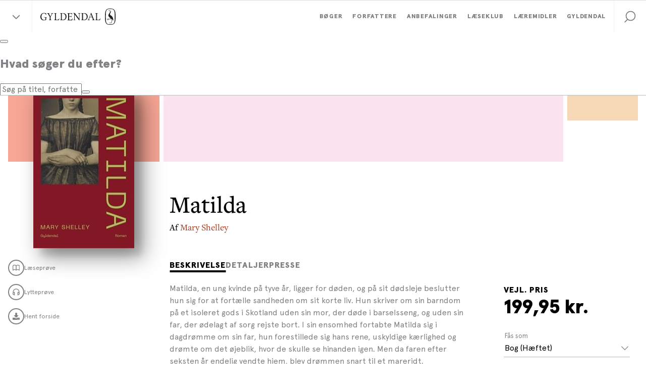

--- FILE ---
content_type: text/html; charset=utf-8
request_url: https://www.gyldendal.dk/produkter/matilda-9788702398984
body_size: 31975
content:


<!DOCTYPE html>
<html lang="da">
<head>
    <meta charset="utf-8" />
    <meta content="width=device-width, initial-scale=1.0" name="viewport" />

    <link rel="preconnect" href="https://use.typekit.net/" crossorigin>
    <link rel="preconnect" href="https://www.google-analytics.com" crossorigin>
    <link rel="preconnect" href="https://ssl.google-analytics.com" crossorigin>
    <link rel="preconnect" href="https://policy.app.cookieinformation.com" crossorigin>
    <link rel="preconnect" href="https://www.googletagmanager.com" crossorigin>

    <link rel="preload" href="/dist/styles/assets/fonts/ApercuPro-Black.woff2" as="font" type="font/woff2" crossorigin="anonymous" />
    <link rel="preload" href="/dist/styles/assets/fonts/ApercuPro.woff2" as="font" type="font/woff2" crossorigin="anonymous" />
    <link rel="stylesheet" href="https://use.typekit.net/mji3bcs.css" />
    <link rel="stylesheet" href="https://customer.cludo.com/assets/2045/13498/cludo-search-2025-colors.min.css" type="text/css">

    <script>
        var currentSite = "ClubGyldendalDk";
        var dataLayer = [{"IsLoggedIn":false}];
    </script>

    <link href="/dist/styles/themes/gyldendal-dk/css/styles.css?v=48289B410C8B5AF0A39E2720AC863B2A" rel="stylesheet" />

    
    
    <title>Matilda</title>

    <meta name="description" content="Matilda, en ung kvinde p&#229; tyve &#229;r, ligger for d&#248;den, og p&#229; sit d&#248;dsleje beslutter hun sig for at fort&#230;lle sandheden om sit korte liv. Hun skriver om sin barndom p&#229; et isoleret gods i Skotland uden sin mor, der d&#248;de i barselsseng, og uden sin far, der &#248;delagt af sorg rejste bort. I sin ensomhed fortabte Matilda sig i dagdr&#248;mme om sin far, hun forestillede sig hans rene, uskyldige k&#230;rlighed og dr&#248;mte om det &#248;jeblik, hvor de skulle se hinanden igen. Men da faren efter seksten &#229;r endelig vendte hjem, blev dr&#248;mmen snart til et mareridt.

Matilda af den engelske forfatter Mary Shelley (1797-1851) udkommer for f&#248;rste gang p&#229; dansk. Romanen er hendes anden og fulgte efter det v&#230;rk, hun er mest kendt for, romanklassikeren Frankenstein.

Matilda udgives&#160;i&#160;Gyldendal Lunar - serien for litteraturhistoriens m&#248;rke klassikere. Det er v&#230;rker, der spr&#230;nger normer og former, fra alle tider og alle dele af verden. Gyldendal Lunar er serien for de sk&#230;ve, de dystre, de vilde, de dunkle og gr&#230;nsebrydende v&#230;rker.&#160;Gyldendal Lunar er undergrundsv&#230;rker, der lyser op i m&#248;rket.

Med efterord&#160;af Cecilie Lind.

Denne bog er oversat af Birgitte Steffen Nielsen
" />

    <link rel="canonical" href="https://www.gyldendal.dk/produkter/matilda-9788702398984" />



        <meta name="NumberOfPages" content="168" />
        <meta name="Format" content="H&#230;ftet" />
        <meta name="Authors" content="Mary Shelley" />
        <meta name="Isbn" content="9788702398984" />
        <meta name="Edition" content="1" />
        <meta name="PublishDate" content="18.04.2024" />
        <meta name="Translator" content="Birgitte Steffen Nielsen" />
        <meta name="Genre" content="Sk&#248;nlitteratur" />
        <meta name="ContactPersonNameLabel" content="Vivi Vestergaard" />
        <meta name="EmailLabel" content="VV@gyldendal.dk" />
        <meta name="PhoneNumberLabel" content="3375 5612" />
        <meta name="AuthorProfileAndPhotoLabel" content="Mary Shelley" />

<link rel="icon" type="image/png" href="/-/media/standard/_gyldendal-dk/logoer/favicon_gyldendal-dk_16x16.png" sizes="16x16"><link rel="icon" type="image/png" href="/-/media/standard/_gyldendal-dk/logoer/favicon_gyldendal-dk_32x32.png" sizes="32x32"><link rel="icon" type="image/png" href="/-/media/standard/_gyldendal-dk/logoer/favicon_gyldendal-dk_96x96.png" sizes="96x96"><link rel="icon" type="image/png" href="/-/media/standard/_gyldendal-dk/logoer/favicon_gyldendal-dk_160x160.png" sizes="160x160"><link rel="icon" type="image/png" href="/-/media/standard/_gyldendal-dk/logoer/favicon_gyldendal-dk_196x196.png" sizes="196x196"><link rel="apple-touch-icon" sizes="57x57" href="/-/media/standard/_gyldendal-dk/logoer/apple-device-icon_gyldendal-dk_57x57.png" /><link rel="apple-touch-icon" sizes="60x60" href="/-/media/standard/_gyldendal-dk/logoer/apple-device-icon_gyldendal-dk_60x60.png" /><link rel="apple-touch-icon" sizes="72x72" href="/-/media/standard/_gyldendal-dk/logoer/apple-device-icon_gyldendal-dk_72x72.png" /><link rel="apple-touch-icon" sizes="76x76" href="/-/media/standard/_gyldendal-dk/logoer/apple-device-icon_gyldendal-dk_76x76.png" /><link rel="apple-touch-icon" sizes="114x114" href="/-/media/standard/_gyldendal-dk/logoer/apple-device-icon_gyldendal-dk_114x114.png" /><link rel="apple-touch-icon" sizes="120x120" href="/-/media/standard/_gyldendal-dk/logoer/apple-device-icon_gyldendal-dk_120x120.png" /><link rel="apple-touch-icon" sizes="144x144" href="/-/media/standard/_gyldendal-dk/logoer/apple-device-icon_gyldendal-dk_144x144.png" /><link rel="apple-touch-icon" sizes="152x152" href="/-/media/standard/_gyldendal-dk/logoer/apple-device-icon_gyldendal-dk_152x152.png" /><link rel="apple-touch-icon" sizes="180x180" href="/-/media/standard/_gyldendal-dk/logoer/apple-device-icon_gyldendal-dk_180x180.png" /><link rel="shortcut icon" href="/-/media/standard/_gyldendal-dk/logoer/favicon_gyldendal-dk_16x16.png" /><meta name="msapplication-TileImage" content="/-/media/standard/_gyldendal-dk/logoer/ms-app-icon_gyldendal-dk_144x144.png" />
    <meta property="og:title" content="Matilda" />
    <meta property="og:image" content="https://multimediaserver.gyldendal.dk/GyldendalDk/CoverFace/W200/9788702398984" />
    <meta property="og:description" content="Matilda, en ung kvinde p&#229; tyve &#229;r, ligger for d&#248;den, og p&#229; sit d&#248;dsleje beslutter hun sig for at fort&#230;lle sandheden om sit korte liv. Hun skriver om sin barndom p&#229; et isoleret gods i Skotland uden sin mor, der d&#248;de i barselsseng, og uden sin far, der &#248;delagt af sorg rejste bort. I sin ensomhed fortabte Matilda sig i dagdr&#248;mme om sin far, hun forestillede sig hans rene, uskyldige k&#230;rlighed og dr&#248;mte om det &#248;jeblik, hvor de skulle se hinanden igen. Men da faren efter seksten &#229;r endelig vendte hjem, blev dr&#248;mmen snart til et mareridt.

Matilda af den engelske forfatter Mary Shelley (1797-1851) udkommer for f&#248;rste gang p&#229; dansk. Romanen er hendes anden og fulgte efter det v&#230;rk, hun er mest kendt for, romanklassikeren Frankenstein.

Matilda udgives&#160;i&#160;Gyldendal Lunar - serien for litteraturhistoriens m&#248;rke klassikere. Det er v&#230;rker, der spr&#230;nger normer og former, fra alle tider og alle dele af verden. Gyldendal Lunar er serien for de sk&#230;ve, de dystre, de vilde, de dunkle og gr&#230;nsebrydende v&#230;rker.&#160;Gyldendal Lunar er undergrundsv&#230;rker, der lyser op i m&#248;rket.

Med efterord&#160;af Cecilie Lind.

Denne bog er oversat af Birgitte Steffen Nielsen
" />
    <meta property="og:url" content="https://www.gyldendal.dk/produkter/matilda-9788702398984" />

    <meta name="google-site-verification" content="Z-wd1LnCzZHeudv9ihFEqIINUYTy_chEd0XRLJu-e8w" />

<!-- Google Tag Manager -->
<script>(function(w,d,s,l,i){w[l]=w[l]||[];w[l].push({'gtm.start':
new Date().getTime(),event:'gtm.js'});var f=d.getElementsByTagName(s)[0],
j=d.createElement(s),dl=l!='dataLayer'?'&l='+l:'';j.async=true;j.src=
'https://www.googletagmanager.com/gtm.js?id='+i+dl;f.parentNode.insertBefore(j,f);
})(window,document,'script','dataLayer','GTM-5F7MS8');</script>
<!-- End Google Tag Manager -->

<script>!function(e,t,a){var c,n=e.getElementsByTagName(t)[0];e.getElementById("lf-"+a)||((c=e.createElement(t)).id="lf-"+a,c.async=!0,c.src="https://popup.leadfamly.com/script/0a94dc9c000b6961355f0caa5de32ed0/popup.min.js",n.parentNode.insertBefore(c,n))}(document,"script","0a94dc9c000b6961355f0caa5de32ed0");</script>


<!-- Start of async iPaper Display API script -->
<script async>
(function(i,P,a,p,e,r){
if(i.getElementById(a=a+'-'+e))return;
r=i.querySelector(P).parentNode.appendChild(i.createElement(P));
r.id=a;r.async=1;r.src=p+'/'+e})
(window.document,'script','ipaper-display-api','https://display.ipaper.io/api/v2','MTY6MmRhMzNkODctMDEwMy00YjI1LWIyZTUtYjRkYTAyNTc4YTgz');
</script>
<!-- End of async iPaper Display API script -->

<!-- Start of Async iPaper Lead generation Code -->
<script>
(function(i,P,a,p,e,r){
var d=i.document,l=i.location,o=l.origin||(l.protocol+'//'+l.hostname),b=o+l.pathname+l.search;
if(d.getElementById(a=a+'-'+e))return;
r=d.querySelector(P).parentNode.appendChild(d.createElement(P));
r.id=a;r.async=1;r.src=p+(+new Date)+'/'+e+'.js'+'?iper='+encodeURIComponent(b)})
(window,'script','ipaper-embeds','https://embeds.ipaper.io/v2/','MTYtMzc1OS0zOTI5');
</script>
<!-- End of Async iPaper Lead generation Code -->
    


</head>
<body class="header-static ClubGyldendalDk ">
    
    <!-- TrustBox script --> <script type="text/javascript" src="//widget.trustpilot.com/bootstrap/v5/tp.widget.bootstrap.min.js" async></script> <!-- End TrustBox script -->

<script>!function(e,t,a){var c,n=e.getElementsByTagName(t)[0];e.getElementById("lf-"+a)||((c=e.createElement(t)).id="lf-"+a,c.async=!0,c.src="https://popup.campaign.playable.com/script/0a94dc9c000b6961355f0caa5de32ed0/popup.min.js",n.parentNode.insertBefore(c,n))}(document,"script","0a94dc9c000b6961355f0caa5de32ed0");</script>

    <div id="main-container">
        <header class="header-static">
            
            <div id="react_0HNIL83D2EMJI"><div class="navigation-wrapper"><div class="navigation-global-sites-wrapper"><div class="rah-static rah-static--height-zero accordion-rah-content" style="height:0;overflow:hidden" aria-hidden="true"><div class="navigation-global-sites-rah"><div class="navigation-global-sites"><a class="navigation-global-sites__logo-link"><img class="navigation-global-sites__logo" src="/-/media/standard/_gyldendal-dk/logoer/gyldendal_logo_sort_svg.svg" alt="Gyldendals Forlag" loading="lazy"/></a><div class="navigation-global-sites__rich-text content-rich-text"><p style="text-align: center;"><strong>Gyldendal-gruppen arbejder for at oplyse, inspirere og underholde gennem litteratur og l&aelig;remidler. Bes&oslash;g vores forskellige enheder her:</strong></p></div><div class="navigation-global-sites__site-list-wrapper"><div class="navigation-global-sites__site-list"><div class="navigation-global-sites__site-item"><a class="navigation-global-sites__site-link" href="https://gyldendal-uddannelse.dk/" target="_blank"><img class="navigation-global-sites__logo" src="/-/media/standard/_gyldendal-dk/logoer/logo_gyldendal_uddannelse_1.png" alt="Gyldendal Uddannelse" loading="lazy"/></a></div><div class="navigation-global-sites__site-item"><a class="navigation-global-sites__site-link" href="/laeseklub" target=""><img class="navigation-global-sites__logo" src="/-/media/standard/_gyldendal-dk/logoer/gd-laeseklub_logo-site.png" alt="Gyldendal Læseklub" loading="lazy"/></a></div><div class="navigation-global-sites__site-item"><a class="navigation-global-sites__site-link" href="https://studybox.dk/" target="_blank"><img class="navigation-global-sites__logo" src="/-/media/standard/_gyldendal-dk/logoer/logo_studybox.svg" alt="Studybox" loading="lazy"/></a></div><div class="navigation-global-sites__site-item"><a class="navigation-global-sites__site-link" href="https://gyldendal-elearning.dk" target="_blank"><img class="navigation-global-sites__logo" src="/-/media/standard/_gyldendal-dk/logoer/g_e-learning_rgb.png" alt="Gyldendal Elearning" loading="lazy"/></a></div><div class="navigation-global-sites__site-item"><a class="navigation-global-sites__site-link" href="https://systime.dk/" target="_blank"><img class="navigation-global-sites__logo" src="/-/media/standard/_gyldendal-dk/logoer/logo_systime.png" alt="Systime" loading="lazy"/></a></div><div class="navigation-global-sites__site-item"><a class="navigation-global-sites__site-link" href="https://hansreitzel.dk/" target="_blank"><img class="navigation-global-sites__logo" src="/-/media/standard/_gyldendal-dk/logoer/logo_hans_reitzel.svg" alt="Hans Reitzel" loading="lazy"/></a></div><div class="navigation-global-sites__site-item"><a class="navigation-global-sites__site-link" href="https://munksgaard.dk/" target="_blank"><img class="navigation-global-sites__logo" src="/-/media/standard/_gyldendal-dk/logoer/logo_munksgaard.svg" alt="Munksgaard" loading="lazy"/></a></div><div class="navigation-global-sites__site-item"><a class="navigation-global-sites__site-link" href="https://mentordanmark.dk" target="_blank"><img class="navigation-global-sites__logo" src="/-/media/standard/_gyldendal-dk/logoer/logo_mentordanmark_new.png" alt="MentorDanmark" loading="lazy"/></a></div></div></div></div></div></div></div><nav class="navigation" role="navigation" aria-label="navigation"><div class="navigation__inner"><button class="navigation-burger-button" type="button"><div class="navigation-burger-button__icon"><span></span><span></span><span></span></div></button><div class="navigation-site-logo"><button class="navigation-global-sites-button reset-button" type="button"><span></span><span></span></button><a class="navigation-site-logo__link" href="/"><img class="navigation-site-logo__img" src="/-/media/standard/_gyldendal-dk/logoer/gyldendal_logo_sort_svg.svg" alt="Gyldendals Forlag"/></a></div><div class="navigation-search navigation-search--mobile"><button class="navigation-search__link" role="button" title="Søg" tabindex="0" style="cursor:pointer;background-color:transparent;border:none"><svg viewBox="0 0 32 32" class="icon icon-32_search" preserveAspectRatio="xMidYMid"><use xmlns:xlink="http://www.w3.org/1999/xlink" xlink:href="#32_search"></use></svg></button></div><div class="navigation-links"><div class="navigation-search navigation-search--desktop"><button class="navigation-search__link" role="button" title="Søg" tabindex="0" style="cursor:pointer;background-color:transparent;border:none"><svg viewBox="0 0 32 32" class="icon icon-32_search" preserveAspectRatio="xMidYMid"><use xmlns:xlink="http://www.w3.org/1999/xlink" xlink:href="#32_search"></use></svg></button></div><div class="navigation-primary-links-wrapper"><ul class="navigation-primary-links"><li class="navigation-primary-links__list-item"><div class="navigation-dropdown"><div class="navigation-dropdown__togglewrap"><a href="/boeger" class="navigation-primary-links__link navigation-dropdown__link reset-a"><div class="navigation-primary-links__link-inner"><span>Bøger</span><div class="navigation-dropdown__indicator"><svg viewBox="0 0 32 32" class="icon icon-icon_16_arrow-down" preserveAspectRatio="xMidYMid"><use xmlns:xlink="http://www.w3.org/1999/xlink" xlink:href="#icon_16_arrow-down"></use></svg></div></div></a></div><div style="height:0;overflow:hidden" aria-hidden="true" class="rah-static rah-static--height-zero"><div><div class="navigation-dropdown__dropdown-wrapper"><div class="navigation-dropdown__dropdown"><div class="navigation-dropdown__section navigation-dropdown__section--spot"><div class="navigation-dropdown__section-header"><a class="navigation-dropdown__section-link" href="/anbefalinger/nyhedskatalog" target="">Nye udgivelser <svg viewBox="0 0 32 32" class="icon icon-icon_16_arrow-right-bold" preserveAspectRatio="xMidYMid"><use xmlns:xlink="http://www.w3.org/1999/xlink" xlink:href="#icon_16_arrow-right-bold"></use></svg></a></div><div class="navigation-spot"><div class="navigation-spot__content"><a href="/anbefalinger/nyhedskatalog" target=""><img src="/-/media/standard/_gyldendal-dk/grafik/magasiner/nyhedskatalog-magasin-efteraar-2025.jpg?w=650" srcSet="
            /-/media/standard/_gyldendal-dk/grafik/magasiner/nyhedskatalog-magasin-efteraar-2025.jpg?w=480 480w,
            /-/media/standard/_gyldendal-dk/grafik/magasiner/nyhedskatalog-magasin-efteraar-2025.jpg?w=720 720w
        , 
            /-/media/standard/_gyldendal-dk/grafik/magasiner/nyhedskatalog-magasin-efteraar-2025.jpg?w=550 550w,
            /-/media/standard/_gyldendal-dk/grafik/magasiner/nyhedskatalog-magasin-efteraar-2025.jpg?w=825 825w
        , 
            /-/media/standard/_gyldendal-dk/grafik/magasiner/nyhedskatalog-magasin-efteraar-2025.jpg?w=600 600w,
            /-/media/standard/_gyldendal-dk/grafik/magasiner/nyhedskatalog-magasin-efteraar-2025.jpg?w=900 900w
        , 
            /-/media/standard/_gyldendal-dk/grafik/magasiner/nyhedskatalog-magasin-efteraar-2025.jpg?w=650 650w,
            /-/media/standard/_gyldendal-dk/grafik/magasiner/nyhedskatalog-magasin-efteraar-2025.jpg?w=975 975w
        " class="navigation-spot__img" alt="" title="" sizes="(max-width: 1366px) calc((100vw - 64px) / 2), 650px" loading="lazy"/></a></div></div></div><div class="navigation-dropdown__section"><div class="navigation-dropdown__section-header"><a class="navigation-dropdown__section-link" href="/boeger">Bøger<svg viewBox="0 0 32 32" class="icon icon-icon_16_arrow-right-bold" preserveAspectRatio="xMidYMid"><use xmlns:xlink="http://www.w3.org/1999/xlink" xlink:href="#icon_16_arrow-right-bold"></use></svg></a></div><div class="navigation-list-wrapper" style="min-height:630px"><ul class="navigation-list"><li class="navigation-item level-0"><a class="navigation-item__link" href="/boeger/nyheder"><span>Nyheder</span></a></li><li class="navigation-item level-0"><a class="navigation-item__link" href="/boeger/kommende-boeger"><span>Kommende bøger</span></a></li><li class="navigation-item level-0"><a class="navigation-item__link" href="/boeger/bestsellere"><span>Bestsellere</span></a></li><li class="navigation-item level-0"><a class="navigation-item__link" href="/julekalender" target=""><span>Gyldendals julekalender for børn</span></a></li><li class="navigation-item level-0"><a class="navigation-item__link" href="/gaver" target=""><span>Gaveidéer</span></a></li><li class="navigation-item level-0"><div class="navigation-item__divider"><span>Skønlitteratur</span></div></li><li class="navigation-item level-0"><a class="navigation-item__link" href="/boeger/romaner"><span>Romaner</span></a></li><li class="navigation-item level-0"><a class="navigation-item__link" href="/boeger/underholdningslitteratur"><span>Underholdningslitteratur</span></a></li><li class="navigation-item level-0"><a class="navigation-item__link" href="/boeger/krimi"><span>Krimi </span></a></li><li class="navigation-item level-0"><a class="navigation-item__link" href="/boeger/klassikere"><span>Klassikere</span></a></li><li class="navigation-item level-0"><a class="navigation-item__link" href="/boeger/digte"><span>Digte</span></a></li><li class="navigation-item level-0"><a class="navigation-item__link" href="/boeger/noveller"><span>Noveller</span></a></li><li class="navigation-item level-0"><a class="navigation-item__link" href="/boeger/boerneboeger"><span>Børnebøger</span></a></li><li class="navigation-item level-0"><a class="navigation-item__link" href="/boeger/ungdomsboeger"><span>Ungdomsbøger</span></a></li><li class="navigation-item level-0"><a class="navigation-item__link" href="/boeger/romantik-og-erotik"><span>Romantik og erotik</span></a></li><li class="navigation-item level-0"><a class="navigation-item__link" href="/boeger/skala-serien"><span>Skala serien</span></a></li><li class="navigation-item level-0"><div class="navigation-item__divider"><span>Faglitteratur</span></div></li><li class="navigation-item level-0"><a class="navigation-item__link" href="/boeger/biografier"><span>Biografier</span></a></li><li class="navigation-item level-0"><a class="navigation-item__link" href="/boeger/historie"><span>Historie</span></a></li><li class="navigation-item level-0"><a class="navigation-item__link" href="/boeger/samfund-og-politik"><span>Samfund og politik</span></a></li><li class="navigation-item level-0"><a class="navigation-item__link" href="/boeger/kogeboeger"><span>Kogebøger</span></a></li><li class="navigation-item level-0"><a class="navigation-item__link" href="/boeger/sundhed-og-motion"><span>Sport, sundhed og motion</span></a></li><li class="navigation-item level-0"><a class="navigation-item__link" href="/boeger/spiritualitet"><span>Spiritualitet</span></a></li><li class="navigation-item level-0"><a class="navigation-item__link" href="/boeger/business"><span>Business</span></a></li><li class="navigation-item level-0"><a class="navigation-item__link" href="/boeger/kunst-kultur-og-design"><span>Kunst, kultur og design</span></a></li><li class="navigation-item level-0"><a class="navigation-item__link" href="/boeger/haveboeger"><span>Havebøger</span></a></li><li class="navigation-item level-0"><a class="navigation-item__link" href="/boeger/hobby-og-haandarbejde"><span>Hobby og håndarbejde</span></a></li><li class="navigation-item level-0"><a class="navigation-item__link" href="/boeger/natur-og-videnskab"><span>Natur, videnskab og populærvidenskab</span></a></li><li class="navigation-item level-0"><a class="navigation-item__link" href="/boeger/royal-laesning"><span>Kongehuset og de royale</span></a></li></ul></div></div></div></div></div></div></div></li><li class="navigation-primary-links__list-item"><a class="navigation-primary-links__link reset-a" href="/forfattere"><div class="navigation-primary-links__link-inner"><span>Forfattere</span></div></a></li><li class="navigation-primary-links__list-item"><div class="navigation-dropdown"><div class="navigation-dropdown__togglewrap"><a href="/anbefalinger" class="navigation-primary-links__link navigation-dropdown__link reset-a"><div class="navigation-primary-links__link-inner"><span>Anbefalinger</span><div class="navigation-dropdown__indicator"><svg viewBox="0 0 32 32" class="icon icon-icon_16_arrow-down" preserveAspectRatio="xMidYMid"><use xmlns:xlink="http://www.w3.org/1999/xlink" xlink:href="#icon_16_arrow-down"></use></svg></div></div></a></div><div style="height:0;overflow:hidden" aria-hidden="true" class="rah-static rah-static--height-zero"><div><div class="navigation-dropdown__dropdown-wrapper"><div class="navigation-dropdown__dropdown"><div class="navigation-dropdown__section navigation-dropdown__section--spot"><div class="navigation-dropdown__section-header"><a class="navigation-dropdown__section-link" href="/anbefalinger/magasin-fortaellinger" target="">Få inspiration til din næste læseoplevelse<svg viewBox="0 0 32 32" class="icon icon-icon_16_arrow-right-bold" preserveAspectRatio="xMidYMid"><use xmlns:xlink="http://www.w3.org/1999/xlink" xlink:href="#icon_16_arrow-right-bold"></use></svg></a></div><div class="navigation-spot"><div class="navigation-spot__content"><a href="/anbefalinger/magasin-fortaellinger" target=""><img src="/-/media/standard/_gyldendal-dk/grafik/magasiner/fortaellinger-magasin-efteraar-2025.jpg?w=650" srcSet="
            /-/media/standard/_gyldendal-dk/grafik/magasiner/fortaellinger-magasin-efteraar-2025.jpg?w=480 480w,
            /-/media/standard/_gyldendal-dk/grafik/magasiner/fortaellinger-magasin-efteraar-2025.jpg?w=720 720w
        , 
            /-/media/standard/_gyldendal-dk/grafik/magasiner/fortaellinger-magasin-efteraar-2025.jpg?w=550 550w,
            /-/media/standard/_gyldendal-dk/grafik/magasiner/fortaellinger-magasin-efteraar-2025.jpg?w=825 825w
        , 
            /-/media/standard/_gyldendal-dk/grafik/magasiner/fortaellinger-magasin-efteraar-2025.jpg?w=600 600w,
            /-/media/standard/_gyldendal-dk/grafik/magasiner/fortaellinger-magasin-efteraar-2025.jpg?w=900 900w
        , 
            /-/media/standard/_gyldendal-dk/grafik/magasiner/fortaellinger-magasin-efteraar-2025.jpg?w=650 650w,
            /-/media/standard/_gyldendal-dk/grafik/magasiner/fortaellinger-magasin-efteraar-2025.jpg?w=975 975w
        " class="navigation-spot__img" alt="Fortællinger" title="" sizes="(max-width: 1366px) calc((100vw - 64px) / 2), 650px" loading="lazy"/></a></div></div></div><div class="navigation-dropdown__section"><div class="navigation-dropdown__section-header"><a class="navigation-dropdown__section-link" href="/anbefalinger">Anbefalinger<svg viewBox="0 0 32 32" class="icon icon-icon_16_arrow-right-bold" preserveAspectRatio="xMidYMid"><use xmlns:xlink="http://www.w3.org/1999/xlink" xlink:href="#icon_16_arrow-right-bold"></use></svg></a></div><div class="navigation-list-wrapper" style="min-height:378px"><ul class="navigation-list"><li class="navigation-item level-0"><div class="navigation-item__divider"><span>Artikler og interviews</span></div></li><li class="navigation-item level-0"><a class="navigation-item__link" href="/anbefalinger/artikler"><span>Artikler</span></a></li><li class="navigation-item level-0"><a class="navigation-item__link" href="/anbefalinger/uddrag"><span>Læs et uddrag</span></a></li><li class="navigation-item level-0"><a class="navigation-item__link" href="/anbefalinger/interviews"><span>Forfatterinterviews</span></a></li><li class="navigation-item level-0"><a class="navigation-item__link" href="/anbefalinger/boganbefalinger"><span>Boganbefalinger</span></a></li><li class="navigation-item level-0"><div class="navigation-item__divider"><span>Flere anbefalinger</span></div></li><li class="navigation-item level-0"><a class="navigation-item__link" href="/anbefalinger/quiz-og-test"><span>Test din viden om bøger</span></a></li><li class="navigation-item level-0"><a class="navigation-item__link" href="/anbefalinger/kend-dine-klassikere"><span>Kend dine klassikere</span></a></li><li class="navigation-item level-0"><a class="navigation-item__link" href="/anbefalinger/prisvindende-litteratur"><span>Prisvindende litteratur</span></a></li><li class="navigation-item level-0"><a class="navigation-item__link" href="/anbefalinger/podcasts/bogstaveligt-talt-litteraturprogram" target=""><span>Bogstaveligt talt podcast</span></a></li><li class="navigation-item level-0"><a class="navigation-item__link" href="https://stream.gyldendal.dk/" target="_blank"><span>Gyldendal Stream</span></a></li><li class="navigation-item level-0"><div class="navigation-item__divider"><span>Magasiner</span></div></li><li class="navigation-item level-0"><a class="navigation-item__link" href="/anbefalinger/nyhedskatalog" target=""><span>Nyhedskatalog</span></a></li><li class="navigation-item level-0"><a class="navigation-item__link" href="/anbefalinger/magasin-fortaellinger"><span>Magasinet Fortællinger</span></a></li><li class="navigation-item level-0"><a class="navigation-item__link" href="/anbefalinger/magasin-boernefortaellinger"><span>Magasinet Børnefortællinger</span></a></li><li class="navigation-item level-0"><div class="navigation-item__divider"><span>Events</span></div></li><li class="navigation-item level-0"><a class="navigation-item__link" href="/events" target=""><span>Forfatterevents</span></a></li></ul></div></div></div></div></div></div></div></li><li class="navigation-primary-links__list-item"><div class="navigation-dropdown"><div class="navigation-dropdown__togglewrap"><a href="/laeseklub" class="navigation-primary-links__link navigation-dropdown__link reset-a"><div class="navigation-primary-links__link-inner"><span>Læseklub</span><div class="navigation-dropdown__indicator"><svg viewBox="0 0 32 32" class="icon icon-icon_16_arrow-down" preserveAspectRatio="xMidYMid"><use xmlns:xlink="http://www.w3.org/1999/xlink" xlink:href="#icon_16_arrow-down"></use></svg></div></div></a></div><div style="height:0;overflow:hidden" aria-hidden="true" class="rah-static rah-static--height-zero"><div><div class="navigation-dropdown__dropdown-wrapper"><div class="navigation-dropdown__dropdown"><div class="navigation-dropdown__section navigation-dropdown__section--spot"><div class="navigation-dropdown__section-header"><a class="navigation-dropdown__section-link" href="/Laeseklub" target="">Velkommen til Gyldendals Læseklub<svg viewBox="0 0 32 32" class="icon icon-icon_16_arrow-right-bold" preserveAspectRatio="xMidYMid"><use xmlns:xlink="http://www.w3.org/1999/xlink" xlink:href="#icon_16_arrow-right-bold"></use></svg></a></div><div class="navigation-spot"><div class="navigation-spot__content"><a href="/Laeseklub" target=""><img src="/-/media/standard/laeseklub/tilmeld_nyhedsbrev_600x400.jpg?w=650" srcSet="
            /-/media/standard/laeseklub/tilmeld_nyhedsbrev_600x400.jpg?w=480 480w,
            /-/media/standard/laeseklub/tilmeld_nyhedsbrev_600x400.jpg?w=720 720w
        , 
            /-/media/standard/laeseklub/tilmeld_nyhedsbrev_600x400.jpg?w=550 550w,
            /-/media/standard/laeseklub/tilmeld_nyhedsbrev_600x400.jpg?w=825 825w
        , 
            /-/media/standard/laeseklub/tilmeld_nyhedsbrev_600x400.jpg?w=600 600w,
            /-/media/standard/laeseklub/tilmeld_nyhedsbrev_600x400.jpg?w=900 900w
        , 
            /-/media/standard/laeseklub/tilmeld_nyhedsbrev_600x400.jpg?w=650 650w,
            /-/media/standard/laeseklub/tilmeld_nyhedsbrev_600x400.jpg?w=975 975w
        " class="navigation-spot__img" alt="" title="" sizes="(max-width: 1366px) calc((100vw - 64px) / 2), 650px" loading="lazy"/></a></div></div></div><div class="navigation-dropdown__section"><div class="navigation-dropdown__section-header"><a class="navigation-dropdown__section-link" href="/laeseklub">Læseklub<svg viewBox="0 0 32 32" class="icon icon-icon_16_arrow-right-bold" preserveAspectRatio="xMidYMid"><use xmlns:xlink="http://www.w3.org/1999/xlink" xlink:href="#icon_16_arrow-right-bold"></use></svg></a></div><div class="navigation-list-wrapper" style="min-height:84px"><ul class="navigation-list"><li class="navigation-item level-0"><a class="navigation-item__link" href="/Laeseklub" target=""><span>Om Gyldendals Læseklub</span></a></li><li class="navigation-item level-0"><a class="navigation-item__link" href="/laeseklub/laeseklubbens-tilbud"><span>Aktuelle tilbud og fordele</span></a></li><li class="navigation-item level-0"><a class="navigation-item__link" href="/laeseklub/tilmeld-laeseklubbens-nyhedsbrev"><span>Bliv medlem af Læseklubben</span></a></li><li class="navigation-item level-0"><a class="navigation-item__link" href="/laeseklub/inspiration-til-din-laesekreds"><span>Inspiration til din læsekreds</span></a></li></ul></div></div></div></div></div></div></div></li><li class="navigation-primary-links__list-item"><a class="navigation-primary-links__link reset-a" href="/laeremidler"><div class="navigation-primary-links__link-inner"><span>Læremidler</span></div></a></li><li class="navigation-primary-links__list-item"><div class="navigation-dropdown"><div class="navigation-dropdown__togglewrap"><a href="/gyldendal" class="navigation-primary-links__link navigation-dropdown__link reset-a"><div class="navigation-primary-links__link-inner"><span>Gyldendal</span><div class="navigation-dropdown__indicator"><svg viewBox="0 0 32 32" class="icon icon-icon_16_arrow-down" preserveAspectRatio="xMidYMid"><use xmlns:xlink="http://www.w3.org/1999/xlink" xlink:href="#icon_16_arrow-down"></use></svg></div></div></a></div><div style="height:0;overflow:hidden" aria-hidden="true" class="rah-static rah-static--height-zero"><div><div class="navigation-dropdown__dropdown-wrapper"><div class="navigation-dropdown__dropdown"><div class="navigation-dropdown__section navigation-dropdown__section--spot"><div class="navigation-dropdown__section-header"><a class="navigation-dropdown__section-link" href="/laes" target="">Skab læseglæde<svg viewBox="0 0 32 32" class="icon icon-icon_16_arrow-right-bold" preserveAspectRatio="xMidYMid"><use xmlns:xlink="http://www.w3.org/1999/xlink" xlink:href="#icon_16_arrow-right-bold"></use></svg></a></div><div class="navigation-spot"><div class="navigation-spot__content"><a href="/laes" target=""><img src="/-/media/standard/_gyldendal-dk/kategorisider/laes/gyldendal-laes-teaser.jpg?w=650" srcSet="
            /-/media/standard/_gyldendal-dk/kategorisider/laes/gyldendal-laes-teaser.jpg?w=480 480w,
            /-/media/standard/_gyldendal-dk/kategorisider/laes/gyldendal-laes-teaser.jpg?w=720 720w
        , 
            /-/media/standard/_gyldendal-dk/kategorisider/laes/gyldendal-laes-teaser.jpg?w=550 550w,
            /-/media/standard/_gyldendal-dk/kategorisider/laes/gyldendal-laes-teaser.jpg?w=825 825w
        , 
            /-/media/standard/_gyldendal-dk/kategorisider/laes/gyldendal-laes-teaser.jpg?w=600 600w,
            /-/media/standard/_gyldendal-dk/kategorisider/laes/gyldendal-laes-teaser.jpg?w=900 900w
        , 
            /-/media/standard/_gyldendal-dk/kategorisider/laes/gyldendal-laes-teaser.jpg?w=650 650w,
            /-/media/standard/_gyldendal-dk/kategorisider/laes/gyldendal-laes-teaser.jpg?w=975 975w
        " class="navigation-spot__img" alt="Læsning" title="" sizes="(max-width: 1366px) calc((100vw - 64px) / 2), 650px" loading="lazy"/></a></div></div></div><div class="navigation-dropdown__section"><div class="navigation-dropdown__section-header"><a class="navigation-dropdown__section-link" href="/gyldendal">Gyldendal<svg viewBox="0 0 32 32" class="icon icon-icon_16_arrow-right-bold" preserveAspectRatio="xMidYMid"><use xmlns:xlink="http://www.w3.org/1999/xlink" xlink:href="#icon_16_arrow-right-bold"></use></svg></a></div><div class="navigation-list-wrapper" style="min-height:462px"><ul class="navigation-list"><li class="navigation-item level-0"><div class="navigation-item__divider"><span>Kontakt forlaget</span></div></li><li class="navigation-item level-0"><a class="navigation-item__link" href="/gyldendal/kontakt"><span>Kontakt os</span></a></li><li class="navigation-item level-0"><a class="navigation-item__link" href="/gyldendal/indsend-manuskript"><span>Indsend manuskript</span></a></li><li class="navigation-item level-0"><a class="navigation-item__link" href="/gyldendal/karriere-i-gyldendal"><span>Job i Gyldendal</span></a></li><li class="navigation-item level-0"><div class="navigation-item__divider"><span>Presse</span></div></li><li class="navigation-item level-0"><a class="navigation-item__link" href="/gyldendal/presseservice"><span>Find pressemateriale</span></a></li><li class="navigation-item level-0"><a class="navigation-item__link" href="/gyldendal/presseservice/kontakt-presse" target=""><span>Kontakt presse</span></a></li><li class="navigation-item level-0"><div class="navigation-item__divider"><span>Om forlaget</span></div></li><li class="navigation-item level-0"><a class="navigation-item__link" href="/gyldendal/moed-redaktionerne"><span>Mød redaktionerne</span></a></li><li class="navigation-item level-0"><a class="navigation-item__link" href="https://www.gyldendalgroupagency.dk/" target="_blank"><span>Gyldendal Group Agency</span></a></li><li class="navigation-item level-0"><a class="navigation-item__link" href="/gyldendal/salg-marketing-og-presse"><span>Salg, Marketing og Presse</span></a></li><li class="navigation-item level-0"><div class="navigation-item__divider"><span>Tæt på forlaget</span></div></li><li class="navigation-item level-0"><a class="navigation-item__link" href="/gyldendal/nyt-fra-gyldendal"><span>Nyt fra Gyldendal</span></a></li><li class="navigation-item level-0"><a class="navigation-item__link" href="/laes" target=""><span>Skab læseglæde</span></a></li><li class="navigation-item level-0"><a class="navigation-item__link" href="/nyhedsbrev" target=""><span>Nyhedsbreve</span></a></li><li class="navigation-item level-0"><div class="navigation-item__divider"><span>Gyldendal-gruppen</span></div></li><li class="navigation-item level-0"><a class="navigation-item__link" href="/gyldendal/om-gyldendal-gruppen"><span>Om Gyldendal-gruppen</span></a></li><li class="navigation-item level-0"><a class="navigation-item__link" href="/gyldendal/samfundsansvar"><span>Samfundsansvar</span></a></li><li class="navigation-item level-0"><a class="navigation-item__link" href="/gyldendal/principper-for-ytringsfrihed"><span>Principper for ytringsfrihed</span></a></li><li class="navigation-item level-0"><a class="navigation-item__link" href="https://royaltyportal.gyldendal.dk/" target="_blank"><span>Royaltysite</span></a></li><li class="navigation-item level-0"><a class="navigation-item__link" href="https://ir.gyldendal.dk/da" target="_blank"><span>Investor</span></a></li></ul></div></div></div></div></div></div></div></li></ul></div></div></div><div class="cludo-nav-search" id="cludo-nav-search" aria-hidden="true"><button class="cludo-nav-search__close" aria-label="Luk overlay"><span></span><span></span></button><div class="cludo-nav-search__inner"><h2>Hvad søger du efter?</h2><form class="cludo-nav-search__form" role="search" action="javascript:void(0)"><input type="search" class="cludo-nav-search__input" title="Søg på titel, forfatter eller emne" name="searchrequest" autoComplete="off" placeholder="Søg på titel, forfatter eller emne" aria-autocomplete="list" aria-haspopup="true" aria-expanded="false"/><button type="submit" title="Søg her" class="cludo-nav-search__button" aria-label="Søg her"></button></form></div><div class="cludo-nav-search__suggestions"><div class="cludo-nav-search__suggestions-container"></div></div></div></nav></div></div><script type='application/json' data-react-setup>{"component":"GBK.views.Navigation","domId":"react_0HNIL83D2EMJI","props":{"contextModel":{"navigationPrimaryLinksConfig":{"links":[{"type":"submenu","label":"Bøger","url":"/boeger","spotContent":{"url":"/anbefalinger/nyhedskatalog","target":"","label":"Nye udgivelser ","imgTitle":"","imgAlt":"","imgSrc":"/-/media/standard/_gyldendal-dk/grafik/magasiner/nyhedskatalog-magasin-efteraar-2025.jpg"},"links":[{"type":"link","label":"Nyheder","url":"/boeger/nyheder"},{"type":"link","label":"Kommende bøger","url":"/boeger/kommende-boeger"},{"type":"link","label":"Bestsellere","url":"/boeger/bestsellere"},{"type":"link","label":"Gyldendals julekalender for børn","url":"/julekalender","target":""},{"type":"link","label":"Gaveidéer","url":"/gaver","target":""},{"type":"divider","label":"Skønlitteratur","url":"/gyldendal/skoenlitteratur","target":""},{"type":"link","label":"Romaner","url":"/boeger/romaner"},{"type":"link","label":"Underholdningslitteratur","url":"/boeger/underholdningslitteratur"},{"type":"link","label":"Krimi ","url":"/boeger/krimi"},{"type":"link","label":"Klassikere","url":"/boeger/klassikere"},{"type":"link","label":"Digte","url":"/boeger/digte"},{"type":"link","label":"Noveller","url":"/boeger/noveller"},{"type":"link","label":"Børnebøger","url":"/boeger/boerneboeger","links":[{"type":"link","label":"Litteraturguides","url":"/boeger/boerneboeger/litteraturguides"}]},{"type":"link","label":"Ungdomsbøger","url":"/boeger/ungdomsboeger","links":[{"type":"link","label":"Ungdomsfantasy","url":"/boeger/ungdomsboeger/ungdomsfantasy"},{"type":"link","label":"Dystopi","url":"/boeger/ungdomsboeger/dystopi"},{"type":"link","label":"Romance for unge","url":"/boeger/ungdomsboeger/romance-for-unge"},{"type":"link","label":"Diversitet og ungdom","url":"/boeger/ungdomsboeger/diversitet-og-ungdom"},{"type":"link","label":"Young adult","url":"/boeger/ungdomsboeger/young-adult"}]},{"type":"link","label":"Romantik og erotik","url":"/boeger/romantik-og-erotik","links":[{"type":"link","label":"Historisk romance","url":"/boeger/romantik-og-erotik/historisk-romance"},{"type":"link","label":"Romantiske komedier","url":"/boeger/romantik-og-erotik/romantiske-komedier"},{"type":"link","label":"Erotisk fiktion","url":"/boeger/romantik-og-erotik/erotisk-fiktion"},{"type":"link","label":"Romantisk krimi","url":"/boeger/romantik-og-erotik/romantisk-krimi"},{"type":"link","label":"Alle bøger fra Flamingo","url":"/boeger/romantik-og-erotik/alle-boeger-fra-flamingo"},{"type":"link","label":"Forfattere","url":"/boeger/romantik-og-erotik/forfattere"},{"type":"link","label":"Contemporary romance","url":"/boeger/romantik-og-erotik/contemporary-romance"},{"type":"link","label":"New adult","url":"/boeger/romantik-og-erotik/new-adult"},{"type":"link","label":"Sportsromance","url":"/boeger/romantik-og-erotik/sportsromance"},{"type":"link","label":"Young adult","url":"/boeger/romantik-og-erotik/young-adult"},{"type":"link","label":"Serier","url":"/boeger/romantik-og-erotik/serier"}]},{"type":"link","label":"Skala serien","url":"/boeger/skala-serien"},{"type":"divider","label":"Faglitteratur","url":"/boeger/faglitteratur"},{"type":"link","label":"Biografier","url":"/boeger/biografier"},{"type":"link","label":"Historie","url":"/boeger/historie"},{"type":"link","label":"Samfund og politik","url":"/boeger/samfund-og-politik"},{"type":"link","label":"Kogebøger","url":"/boeger/kogeboeger"},{"type":"link","label":"Sport, sundhed og motion","url":"/boeger/sundhed-og-motion"},{"type":"link","label":"Spiritualitet","url":"/boeger/spiritualitet","links":[{"type":"link","label":"Krop og sind","url":"/boeger/spiritualitet/krop-og-sind"},{"type":"link","label":"Meditation og mindfulness","url":"/boeger/spiritualitet/meditation-og-mindfulness"},{"type":"link","label":"Personlig udvikling","url":"/boeger/spiritualitet/personlig-udvikling"},{"type":"link","label":"Religion og filosofi","url":"/boeger/spiritualitet/religion-og-filosofi"},{"type":"link","label":"Sundhed og healing","url":"/boeger/spiritualitet/sundhed-og-healing"},{"type":"link","label":"Lad universet guide dig","url":"/boeger/spiritualitet/lad-universet-guide-dig"}]},{"type":"link","label":"Business","url":"/boeger/business"},{"type":"link","label":"Kunst, kultur og design","url":"/boeger/kunst-kultur-og-design"},{"type":"link","label":"Havebøger","url":"/boeger/haveboeger"},{"type":"link","label":"Hobby og håndarbejde","url":"/boeger/hobby-og-haandarbejde"},{"type":"link","label":"Natur, videnskab og populærvidenskab","url":"/boeger/natur-og-videnskab"},{"type":"link","label":"Kongehuset og de royale","url":"/boeger/royal-laesning"}]},{"type":"link","label":"Forfattere","url":"/forfattere"},{"type":"submenu","label":"Anbefalinger","url":"/anbefalinger","spotContent":{"url":"/anbefalinger/magasin-fortaellinger","target":"","label":"Få inspiration til din næste læseoplevelse","imgTitle":"","imgAlt":"Fortællinger","imgSrc":"/-/media/standard/_gyldendal-dk/grafik/magasiner/fortaellinger-magasin-efteraar-2025.jpg"},"links":[{"type":"divider","label":"Artikler og interviews","url":"/anbefalinger/artikler-og-interviews"},{"type":"link","label":"Artikler","url":"/anbefalinger/artikler"},{"type":"link","label":"Læs et uddrag","url":"/anbefalinger/uddrag"},{"type":"link","label":"Forfatterinterviews","url":"/anbefalinger/interviews"},{"type":"link","label":"Boganbefalinger","url":"/anbefalinger/boganbefalinger"},{"type":"divider","label":"Flere anbefalinger","url":"/anbefalinger/anbefalinger"},{"type":"link","label":"Test din viden om bøger","url":"/anbefalinger/quiz-og-test"},{"type":"link","label":"Kend dine klassikere","url":"/anbefalinger/kend-dine-klassikere","links":[{"type":"link","label":"Find den rette klassiker","url":"/anbefalinger/kend-dine-klassikere/find-den-rette-klassiker"}]},{"type":"link","label":"Prisvindende litteratur","url":"/anbefalinger/prisvindende-litteratur"},{"type":"link","label":"Bogstaveligt talt podcast","url":"/anbefalinger/podcasts/bogstaveligt-talt-litteraturprogram","target":""},{"type":"link","label":"Gyldendal Stream","url":"https://stream.gyldendal.dk/","target":"_blank","links":[{"type":"link","label":"Litterært Slow Down TV","url":"/anbefalinger/gyldendal-stream/litteraert-slow-down-tv"}]},{"type":"divider","label":"Magasiner","url":"/anbefalinger/magasiner"},{"type":"link","label":"Nyhedskatalog","url":"/anbefalinger/nyhedskatalog","target":""},{"type":"link","label":"Magasinet Fortællinger","url":"/anbefalinger/magasin-fortaellinger"},{"type":"link","label":"Magasinet Børnefortællinger","url":"/anbefalinger/magasin-boernefortaellinger"},{"type":"divider","label":"Events","url":"/anbefalinger/events"},{"type":"link","label":"Forfatterevents","url":"/events","target":""}]},{"type":"submenu","label":"Læseklub","url":"/laeseklub","spotContent":{"url":"/Laeseklub","target":"","label":"Velkommen til Gyldendals Læseklub","imgTitle":"","imgAlt":"","imgSrc":"/-/media/standard/laeseklub/tilmeld_nyhedsbrev_600x400.jpg"},"links":[{"type":"link","label":"Om Gyldendals Læseklub","url":"/Laeseklub","target":""},{"type":"link","label":"Aktuelle tilbud og fordele","url":"/laeseklub/laeseklubbens-tilbud"},{"type":"link","label":"Bliv medlem af Læseklubben","url":"/laeseklub/tilmeld-laeseklubbens-nyhedsbrev"},{"type":"link","label":"Inspiration til din læsekreds","url":"/laeseklub/inspiration-til-din-laesekreds"}]},{"type":"link","label":"Læremidler","url":"/laeremidler"},{"type":"submenu","label":"Gyldendal","url":"/gyldendal","spotContent":{"url":"/laes","target":"","label":"Skab læseglæde","imgTitle":"","imgAlt":"Læsning","imgSrc":"/-/media/standard/_gyldendal-dk/kategorisider/laes/gyldendal-laes-teaser.jpg"},"links":[{"type":"divider","label":"Kontakt forlaget","url":"/gyldendal/kontakt-forlaget"},{"type":"link","label":"Kontakt os","url":"/gyldendal/kontakt"},{"type":"link","label":"Indsend manuskript","url":"/gyldendal/indsend-manuskript"},{"type":"link","label":"Job i Gyldendal","url":"/gyldendal/karriere-i-gyldendal"},{"type":"divider","label":"Presse","url":"/gyldendal/presse"},{"type":"link","label":"Find pressemateriale","url":"/gyldendal/presseservice","links":[{"type":"link","label":"Pressemeddelser","url":"/gyldendal/presseservice/pressemeddelser"}]},{"type":"link","label":"Kontakt presse","url":"/gyldendal/presseservice/kontakt-presse","target":""},{"type":"divider","label":"Om forlaget","url":"/gyldendal/om-forlaget"},{"type":"link","label":"Mød redaktionerne","url":"/gyldendal/moed-redaktionerne"},{"type":"link","label":"Gyldendal Group Agency","url":"https://www.gyldendalgroupagency.dk/","target":"_blank"},{"type":"link","label":"Salg, Marketing og Presse","url":"/gyldendal/salg-marketing-og-presse"},{"type":"divider","label":"Tæt på forlaget","url":"/gyldendal/taet-paa-forlaget"},{"type":"link","label":"Nyt fra Gyldendal","url":"/gyldendal/nyt-fra-gyldendal"},{"type":"link","label":"Skab læseglæde","url":"/laes","target":""},{"type":"link","label":"Nyhedsbreve","url":"/nyhedsbrev","target":""},{"type":"divider","label":"Gyldendal-gruppen","url":"/gyldendal/gyldendal-gruppen"},{"type":"link","label":"Om Gyldendal-gruppen","url":"/gyldendal/om-gyldendal-gruppen"},{"type":"link","label":"Samfundsansvar","url":"/gyldendal/samfundsansvar"},{"type":"link","label":"Principper for ytringsfrihed","url":"/gyldendal/principper-for-ytringsfrihed"},{"type":"link","label":"Royaltysite","url":"https://royaltyportal.gyldendal.dk/","target":"_blank"},{"type":"link","label":"Investor","url":"https://ir.gyldendal.dk/da","target":"_blank"}]}]},"navigationGlobalSitesConfig":{"logoAlt":"Gyldendals Forlag","logoSrc":"/-/media/standard/_gyldendal-dk/logoer/gyldendal_logo_sort_svg.svg","richText":"<p style=\"text-align: center;\"><strong>Gyldendal-gruppen arbejder for at oplyse, inspirere og underholde gennem litteratur og l&aelig;remidler. Bes&oslash;g vores forskellige enheder her:</strong></p>","sites":[{"logoAlt":"Gyldendal Uddannelse","logoSrc":"/-/media/standard/_gyldendal-dk/logoer/logo_gyldendal_uddannelse_1.png","logoLinkUrl":"https://gyldendal-uddannelse.dk/","logoLinkTarget":"_blank"},{"logoAlt":"Gyldendal Læseklub","logoSrc":"/-/media/standard/_gyldendal-dk/logoer/gd-laeseklub_logo-site.png","logoLinkUrl":"/laeseklub","logoLinkTarget":""},{"logoAlt":"Studybox","logoSrc":"/-/media/standard/_gyldendal-dk/logoer/logo_studybox.svg","logoLinkUrl":"https://studybox.dk/","logoLinkTarget":"_blank"},{"logoAlt":"Gyldendal Elearning","logoSrc":"/-/media/standard/_gyldendal-dk/logoer/g_e-learning_rgb.png","logoLinkUrl":"https://gyldendal-elearning.dk","logoLinkTarget":"_blank"},{"logoAlt":"Systime","logoSrc":"/-/media/standard/_gyldendal-dk/logoer/logo_systime.png","logoLinkUrl":"https://systime.dk/","logoLinkTarget":"_blank"},{"logoAlt":"Hans Reitzel","logoSrc":"/-/media/standard/_gyldendal-dk/logoer/logo_hans_reitzel.svg","logoLinkUrl":"https://hansreitzel.dk/","logoLinkTarget":"_blank"},{"logoAlt":"Munksgaard","logoSrc":"/-/media/standard/_gyldendal-dk/logoer/logo_munksgaard.svg","logoLinkUrl":"https://munksgaard.dk/","logoLinkTarget":"_blank"},{"logoAlt":"MentorDanmark","logoSrc":"/-/media/standard/_gyldendal-dk/logoer/logo_mentordanmark_new.png","logoLinkUrl":"https://mentordanmark.dk","logoLinkTarget":"_blank"}]},"navigationSiteLogoConfig":{"logoLinkUrl":"/","logoAlt":"Gyldendals Forlag","logoSrc":"/-/media/standard/_gyldendal-dk/logoer/gyldendal_logo_sort_svg.svg"},"basketCount":0,"navigationSearchConfig":{"searchPageUrl":"https://www.gyldendal.dk/soeg","navigationSearchLabel":"Søg"},"navigationSearchOverlayConfig":{"title":"Hvad søger du efter?","inputTitle":"Søg på titel, forfatter eller emne","searchText":"Søg her","suggestions":[]},"isLoggedIn":false}}}</script>
        </header>
        <main id="main-content">
            
            
            
            <div id="react_0HNIL83D2EMJL"><div class="product-details work-details"><div class="product-details__hero-wrapper"><div class="product-hero"><div class="product-hero__image-container"><div class="product-hero-background theme-bg-secondary"></div><div class="product-hero__graphics"></div></div><div class="product-hero__gallery-container"><div class="product-hero-background theme-bg-tertiary"></div><div class="product-hero__graphics"></div></div><div class="product-hero__box"><div class="product-hero-background theme-bg-quaternary"></div></div></div></div><div class="product-details__info-grid product-details__title-container"><div class="product-details__action-wrapper"></div><div class="product-details__title-wrapper product-details__info-wrapper"><h1 class="product-details__title h1-style">Matilda</h1><div class="product-authors product-details__product-authors">Af <a href="/forfattere/mary-shelley-F111134" title="Mary Shelley" class="product-authors__item">Mary Shelley</a></div></div></div><div class="product-details__info-grid product-details__content-container"><div class="product-details__action-wrapper"><div class="product-details__action-button-wrapper"><button class="icon-button" type="button"><span class="icon-button--icon-wrapper"><svg viewBox="0 0 32 32" class="icon-button--icon icon icon-icon_read" preserveAspectRatio="xMidYMid"><use xmlns:xlink="http://www.w3.org/1999/xlink" xlink:href="#icon_read"></use></svg></span><span class="icon-button--text">Læseprøve</span></button><button class="icon-button" type="button"><span class="icon-button--icon-wrapper"><svg viewBox="0 0 32 32" class="icon-button--icon icon icon-icon_listen" preserveAspectRatio="xMidYMid"><use xmlns:xlink="http://www.w3.org/1999/xlink" xlink:href="#icon_listen"></use></svg></span><span class="icon-button--text">Lytteprøve</span></button><a href="https://multimediaserver.gyldendal.dk/GyldendalDk/CoverFace/WH_Original/9788702398984" class="icon-link" target="_blank"><span class="icon-link--icon-wrapper"><svg viewBox="0 0 32 32" class="icon-link--icon icon icon-icon_download" preserveAspectRatio="xMidYMid"><use xmlns:xlink="http://www.w3.org/1999/xlink" xlink:href="#icon_download"></use></svg></span><span class="icon-link--text">Hent forside</span></a></div></div><div class="product-details__info-wrapper"><div class="product-details__content-wrapper"><div class="product-description"><div class="tabs product-description__tabs"><div class="tab-menu"><button class="tab-menu__button tab-menu__button--isSelected" type="button">Beskrivelse</button><button class="tab-menu__button" type="button">Detaljer</button><button class="tab-menu__button" type="button">Presse </button></div><div class="tab-content-container"><div class="tab-content tab-content--isCurrent"><div class="product-description__container show-more show-more--hasOverflow show-more--isClosed"><div style="height:335px;overflow:hidden" aria-hidden="false" class="rah-static rah-static--height-specific"><div><div><div class="product-description__rich-text content-rich-text"><p class="RAP">Matilda, en ung kvinde på tyve år, ligger for døden, og på sit dødsleje beslutter hun sig for at fortælle sandheden om sit korte liv. Hun skriver om sin barndom på et isoleret gods i Skotland uden sin mor, der døde i barselsseng, og uden sin far, der ødelagt af sorg rejste bort. I sin ensomhed fortabte Matilda sig i dagdrømme om sin far, hun forestillede sig hans rene, uskyldige kærlighed og drømte om det øjeblik, hvor de skulle se hinanden igen. Men da faren efter seksten år endelig vendte hjem, blev drømmen snart til et mareridt. <br class="RAP" />
<br class="RAP" />
<em class="RAP">Matilda</em> af den engelske forfatter Mary Shelley (1797-1851) udkommer for første gang på dansk. Romanen er hendes anden og fulgte efter det værk, hun er mest kendt for, romanklassikeren <em class="RAP">Frankenstein</em>.<br class="RAP" />
<br class="RAP" />
<em class="RAP">Matilda </em>udgives i Gyldendal Lunar - serien for litteraturhistoriens mørke klassikere. Det er værker, der sprænger normer og former, fra alle tider og alle dele af verden. Gyldendal Lunar er serien for de skæve, de dystre, de vilde, de dunkle og grænsebrydende værker. Gyldendal Lunar er undergrundsværker, der lyser op i mørket.</p>

<p class="RAP">Med efterord af Cecilie Lind.</p>

<p class="RAP">Denne bog er oversat af Birgitte Steffen Nielsen</p>
</div></div></div></div><button class="show-more-button">Vis mere</button></div></div><div class="tab-content"><div class="specifications-list"><ul class="specifications-list__list"><li class="specifications-list__list-item"><span class="specifications-list__list-item-key">Antal sider</span><span class="specifications-list__list-item-value"><span data-key="Antalsider-0">168</span></span></li><li class="specifications-list__list-item"><span class="specifications-list__list-item-key">Format</span><span class="specifications-list__list-item-value"><span data-key="Format-0">Hæftet</span></span></li><li class="specifications-list__list-item"><span class="specifications-list__list-item-key">Forfatter</span><span class="specifications-list__list-item-value"><a href="/forfattere/mary-shelley-F111134" data-key="Forfatter-0">Mary Shelley</a></span></li><li class="specifications-list__list-item"><span class="specifications-list__list-item-key">ISBN</span><span class="specifications-list__list-item-value"><span data-key="ISBN-0">9788702398984</span></span></li><li class="specifications-list__list-item"><span class="specifications-list__list-item-key">Udgave</span><span class="specifications-list__list-item-value"><span data-key="Udgave-0">1</span></span></li><li class="specifications-list__list-item"><span class="specifications-list__list-item-key">Udgivelsesdato</span><span class="specifications-list__list-item-value"><span data-key="Udgivelsesdato-0">18.04.2024</span></span></li><li class="specifications-list__list-item"><span class="specifications-list__list-item-key">Oversætter</span><span class="specifications-list__list-item-value"><span data-key="Oversætter-0">Birgitte Steffen Nielsen</span></span></li><li class="specifications-list__list-item"><span class="specifications-list__list-item-key">Genre</span><span class="specifications-list__list-item-value"><span data-key="Genre-0">Skønlitteratur</span></span></li></ul></div></div><div class="tab-content"><div class="specifications-list"><ul class="specifications-list__list"><li class="specifications-list__list-item"><span class="specifications-list__list-item-key">Kontaktperson</span><span class="specifications-list__list-item-value"><span data-key="Kontaktperson-0">Vivi Vestergaard</span></span></li><li class="specifications-list__list-item"><span class="specifications-list__list-item-key">E-mail</span><span class="specifications-list__list-item-value"><span data-key="E-mail-0">VV@gyldendal.dk</span></span></li><li class="specifications-list__list-item"><span class="specifications-list__list-item-key">Telefon</span><span class="specifications-list__list-item-value"><span data-key="Telefon-0">3375 5612</span></span></li><li class="specifications-list__list-item"><span class="specifications-list__list-item-key">Pressefotos</span><span class="specifications-list__list-item-value"><a href="/forfattere/mary-shelley-F111134" data-key="Pressefotos-0">Mary Shelley</a></span></li></ul></div></div></div></div></div><div class="product-details__buying-section"><h3 class="product-details__vendor-list-title">VEJL. PRIS</h3><p class="product-price__primary-price">199,95 kr.</p><div class="input-wrapper work-variant-select input-select-label--float"><label class="input-select-label" for="selectedVariant">Fås som</label><button id="selectedVariant" class="input-select" type="button" role="button">Bog (Hæftet)</button><svg viewBox="0 0 32 32" class="input-select__icon icon icon-icon_16_arrow-down" preserveAspectRatio="xMidYMid"><use xmlns:xlink="http://www.w3.org/1999/xlink" xlink:href="#icon_16_arrow-down"></use></svg></div><h3 class="product-details__vendor-list-title">Køb eksempelvis bogen hos:</h3><ul class="product-details__vendor-list"><li class="product-details__vendor"><div class="arrow-link"><svg viewBox="0 0 32 32" class="icon icon-icon_16_arrow-right-bold" preserveAspectRatio="xMidYMid"><use xmlns:xlink="http://www.w3.org/1999/xlink" xlink:href="#icon_16_arrow-right-bold"></use></svg><span><a href='https://www.bog-ide.dk/search?Search=9788702398984' target='_blank'>Bog og Idé</a></span></div></li><li class="product-details__vendor"><div class="arrow-link"><svg viewBox="0 0 32 32" class="icon icon-icon_16_arrow-right-bold" preserveAspectRatio="xMidYMid"><use xmlns:xlink="http://www.w3.org/1999/xlink" xlink:href="#icon_16_arrow-right-bold"></use></svg><span><a href='https://www.gucca.dk/soegning/9788702398984' target='_blank'>Gucca</a></span></div></li><li class="product-details__vendor"><div class="arrow-link"><svg viewBox="0 0 32 32" class="icon icon-icon_16_arrow-right-bold" preserveAspectRatio="xMidYMid"><use xmlns:xlink="http://www.w3.org/1999/xlink" xlink:href="#icon_16_arrow-right-bold"></use></svg><span><a href='https://www.saxo.com/dk/products/search?query=9788702398984' target='_blank'>Saxo</a></span></div></li><li class="product-details__vendor"><div class="arrow-link"><svg viewBox="0 0 32 32" class="icon icon-icon_16_arrow-right-bold" preserveAspectRatio="xMidYMid"><use xmlns:xlink="http://www.w3.org/1999/xlink" xlink:href="#icon_16_arrow-right-bold"></use></svg><span><a href='https://www.williamdam.dk/soeg?search_query=9788702398984' target='_blank'>William Dam</a></span></div></li><li class="product-details__vendor"><div class="arrow-link"><svg viewBox="0 0 32 32" class="icon icon-icon_16_arrow-right-bold" preserveAspectRatio="xMidYMid"><use xmlns:xlink="http://www.w3.org/1999/xlink" xlink:href="#icon_16_arrow-right-bold"></use></svg><span><a href='https://www.polyteknisk.dk/home/Detaljer/9788702398984 ' target='_blank'>Polyteknisk Boghandel</a></span></div></li></ul></div></div></div></div></div></div><script type='application/json' data-react-setup>{"component":"GBK.views.WorkDetails","domId":"react_0HNIL83D2EMJL","props":{"contextModel":{"productIndex":2,"work":{"id":58388,"mediaTypes":["E-bog","Lydbog","Bog (Hæftet)"],"products":[{"primaryPriceLabel":"VEJL. PRIS","secondaryPriceLabel":"Førpris","productDescriptionShowLessButton":"Vis mindre","productDescriptionShowMoreButton":"Vis mere","productDescriptionTab":"Beskrivelse","productSpecificationsTab":"Detaljer","productPressSpecificationsTab":"Presse ","product":{"productId":"9788702398991","title":"Matilda","subtitle":"","description":"<p class=\"RAP\">Matilda, en ung kvinde på tyve år, ligger for døden, og på sit dødsleje beslutter hun sig for at fortælle sandheden om sit korte liv. Hun skriver om sin barndom på et isoleret gods i Skotland uden sin mor, der døde i barselsseng, og uden sin far, der ødelagt af sorg rejste bort. I sin ensomhed fortabte Matilda sig i dagdrømme om sin far, hun forestillede sig hans rene, uskyldige kærlighed og drømte om det øjeblik, hvor de skulle se hinanden igen. Men da faren efter seksten år endelig vendte hjem, blev drømmen snart til et mareridt.</p>\n\n<p class=\"RAP\">\"Matilda\" af Mary Shelley udkommer for første gang på dansk.</p>\n\n<p class=\"RAP\">\"Matilda\" udgives i Gyldendal Lunar - serien for litteraturhistoriens mørke klassikere. Det er værker, der sprænger normer og former, fra alle tider og alle dele af verden. Gyldendal Lunar er serien for de skæve, de dystre, de vilde, de dunkle og grænsebrydende værker. Gyldendal Lunar er undergrundsværker, der lyser op i mørket.</p>\n","authors":[{"name":"Mary Shelley","url":"/forfattere/mary-shelley-F111134"}],"imageSrcSet":"https://multimediaserver.gyldendal.dk/GyldendalDk/CoverFace/W100/9788702398991 100w, https://multimediaserver.gyldendal.dk/GyldendalDk/CoverFace/W1400/9788702398991 1400w, https://multimediaserver.gyldendal.dk/GyldendalDk/CoverFace/W150/9788702398991 150w, https://multimediaserver.gyldendal.dk/GyldendalDk/CoverFace/W200/9788702398991 200w, https://multimediaserver.gyldendal.dk/GyldendalDk/CoverFace/W240/9788702398991 240w, https://multimediaserver.gyldendal.dk/GyldendalDk/CoverFace/W300/9788702398991 300w, https://multimediaserver.gyldendal.dk/GyldendalDk/CoverFace/W400/9788702398991 400w, https://multimediaserver.gyldendal.dk/GyldendalDk/CoverFace/W480/9788702398991 480w, https://multimediaserver.gyldendal.dk/GyldendalDk/CoverFace/W50/9788702398991 50w","imageFallbackSrc":"https://multimediaserver.gyldendal.dk/GyldendalDk/CoverFace/W200/9788702398991","materialType":"E-bog","priceType":"None","primaryPriceNum":85.0,"primaryPrice":"85,00 kr.","showCtaAsLink":false},"productSpecifications":[{"key":"Antal sider","specificationKey":{"phrase":"Antal sider","name":"NumberOfPages"},"specifications":[{"text":"165"}]},{"key":"Forfatter","specificationKey":{"phrase":"Forfatter","name":"Authors"},"specifications":[{"url":"/forfattere/mary-shelley-F111134","text":"Mary Shelley"}]},{"key":"ISBN","specificationKey":{"phrase":"ISBN","name":"Isbn"},"specifications":[{"text":"9788702398991"}]},{"key":"Udgave","specificationKey":{"phrase":"Udgave","name":"Edition"},"specifications":[{"text":"1"}]},{"key":"Udgivelsesdato","specificationKey":{"phrase":"Udgivelsesdato","name":"PublishDate"},"specifications":[{"text":"18.04.2024"}]},{"key":"Oversætter","specificationKey":{"phrase":"Oversætter","name":"Translator"},"specifications":[{"text":"Birgitte Steffen Nielsen"}]}],"productPressSpecifications":[{"key":"Kontaktperson","specificationKey":{"phrase":"Kontaktperson","name":"ContactPersonNameLabel"},"specifications":[{}]},{"key":"E-mail","specificationKey":{"phrase":"E-mail","name":"EmailLabel"},"specifications":[{}]},{"key":"Telefon","specificationKey":{"phrase":"Telefon","name":"PhoneNumberLabel"},"specifications":[{}]},{"key":"Pressefotos","specificationKey":{"phrase":"Pressefotos","name":"AuthorProfileAndPhotoLabel"},"specifications":[{"url":"/forfattere/mary-shelley-F111134","text":"Mary Shelley"}]}],"vendorListTitle":"Køb eksempelvis bogen hos:","vendorList":["<a href='https://www.bog-ide.dk/search?Search=9788702398991' target='_blank'>Bog og Idé</a>","<a href='https://www.gucca.dk/soegning/9788702398991' target='_blank'>Gucca</a>","<a href='https://www.saxo.com/dk/products/search?query=9788702398991' target='_blank'>Saxo</a>","<a href='https://www.williamdam.dk/soeg?search_query=9788702398991' target='_blank'>William Dam</a>"],"variantsLabel":"Fås som","listenToBookLabel":"Lytteprøve","listenToBookPlayerLink":"https://samples.pubhub.dk/9788702399004.mp3","readBookLabel":"Læseprøve","readBookPlayerLink":"https://reader.pubhub.dk/index.htm?isbn=9788702398991","showDiscountOfferModal":false,"downloadCoverImageLabel":"Hent forside","downloadCoverImageLink":"https://multimediaserver.gyldendal.dk/GyldendalDk/CoverFace/WH_Original/9788702398991"},{"primaryPriceLabel":"VEJL. PRIS","secondaryPriceLabel":"Førpris","productDescriptionShowLessButton":"Vis mindre","productDescriptionShowMoreButton":"Vis mere","productDescriptionTab":"Beskrivelse","productSpecificationsTab":"Detaljer","productPressSpecificationsTab":"Presse ","product":{"productId":"9788702399004","title":"Matilda","subtitle":"","description":"<p class=\"RAP\">Matilda, en ung kvinde på tyve år, ligger for døden, og på sit dødsleje beslutter hun sig for at fortælle sandheden om sit korte liv. Hun skriver om sin barndom på et isoleret gods i Skotland uden sin mor, der døde i barselsseng, og uden sin far, der ødelagt af sorg rejste bort. I sin ensomhed fortabte Matilda sig i dagdrømme om sin far, hun forestillede sig hans rene, uskyldige kærlighed og drømte om det øjeblik, hvor de skulle se hinanden igen. Men da faren efter seksten år endelig vendte hjem, blev drømmen snart til et mareridt.</p>\n\n<p class=\"RAP\">\"Matilda\" af Mary Shelley udkommer for første gang på dansk.</p>\n\n<p class=\"RAP\">\"Matilda\" udgives i Gyldendal Lunar - serien for litteraturhistoriens mørke klassikere. Det er værker, der sprænger normer og former, fra alle tider og alle dele af verden. Gyldendal Lunar er serien for de skæve, de dystre, de vilde, de dunkle og grænsebrydende værker. Gyldendal Lunar er undergrundsværker, der lyser op i mørket.</p>\n","authors":[{"name":"Mary Shelley","url":"/forfattere/mary-shelley-F111134"}],"imageSrcSet":"https://multimediaserver.gyldendal.dk/GyldendalDk/CoverFace/W100/9788702399004 100w, https://multimediaserver.gyldendal.dk/GyldendalDk/CoverFace/W1400/9788702399004 1400w, https://multimediaserver.gyldendal.dk/GyldendalDk/CoverFace/W150/9788702399004 150w, https://multimediaserver.gyldendal.dk/GyldendalDk/CoverFace/W200/9788702399004 200w, https://multimediaserver.gyldendal.dk/GyldendalDk/CoverFace/W240/9788702399004 240w, https://multimediaserver.gyldendal.dk/GyldendalDk/CoverFace/W300/9788702399004 300w, https://multimediaserver.gyldendal.dk/GyldendalDk/SquareFace/W300/9788702399004 300w, https://multimediaserver.gyldendal.dk/GyldendalDk/CoverFace/W400/9788702399004 400w, https://multimediaserver.gyldendal.dk/GyldendalDk/CoverFace/W480/9788702399004 480w, https://multimediaserver.gyldendal.dk/GyldendalDk/CoverFace/W50/9788702399004 50w","imageFallbackSrc":"https://multimediaserver.gyldendal.dk/GyldendalDk/CoverFace/W200/9788702399004","materialType":"Lydbog","priceType":"None","primaryPriceNum":85.0,"primaryPrice":"85,00 kr.","showCtaAsLink":false},"productSpecifications":[{"key":"Forfatter","specificationKey":{"phrase":"Forfatter","name":"Authors"},"specifications":[{"url":"/forfattere/mary-shelley-F111134","text":"Mary Shelley"}]},{"key":"ISBN","specificationKey":{"phrase":"ISBN","name":"Isbn"},"specifications":[{"text":"9788702399004"}]},{"key":"Udgave","specificationKey":{"phrase":"Udgave","name":"Edition"},"specifications":[{"text":"1"}]},{"key":"Udgivelsesdato","specificationKey":{"phrase":"Udgivelsesdato","name":"PublishDate"},"specifications":[{"text":"18.04.2024"}]},{"key":"Oversætter","specificationKey":{"phrase":"Oversætter","name":"Translator"},"specifications":[{"text":"Birgitte Steffen Nielsen"}]}],"productPressSpecifications":[{"key":"Kontaktperson","specificationKey":{"phrase":"Kontaktperson","name":"ContactPersonNameLabel"},"specifications":[{}]},{"key":"E-mail","specificationKey":{"phrase":"E-mail","name":"EmailLabel"},"specifications":[{}]},{"key":"Telefon","specificationKey":{"phrase":"Telefon","name":"PhoneNumberLabel"},"specifications":[{}]},{"key":"Pressefotos","specificationKey":{"phrase":"Pressefotos","name":"AuthorProfileAndPhotoLabel"},"specifications":[{"url":"/forfattere/mary-shelley-F111134","text":"Mary Shelley"}]}],"vendorListTitle":"Køb eksempelvis bogen hos:","vendorList":["<a href='https://www.bog-ide.dk/search?Search=9788702399004' target='_blank'>Bog og Idé</a>","<a href='https://www.gucca.dk/soegning/9788702399004' target='_blank'>Gucca</a>","<a href='https://www.saxo.com/dk/products/search?query=9788702399004' target='_blank'>Saxo</a>","<a href='https://www.williamdam.dk/soeg?search_query=9788702399004' target='_blank'>William Dam</a>"],"variantsLabel":"Fås som","listenToBookLabel":"Lytteprøve","listenToBookPlayerLink":"https://samples.pubhub.dk/9788702399004.mp3","readBookLabel":"Læseprøve","readBookPlayerLink":"https://reader.pubhub.dk/index.htm?isbn=9788702398991","showDiscountOfferModal":false,"downloadCoverImageLabel":"Hent forside","downloadCoverImageLink":"https://multimediaserver.gyldendal.dk/GyldendalDk/CoverFace/WH_Original/9788702399004"},{"primaryPriceLabel":"VEJL. PRIS","secondaryPriceLabel":"Førpris","productDescriptionShowLessButton":"Vis mindre","productDescriptionShowMoreButton":"Vis mere","productDescriptionTab":"Beskrivelse","productSpecificationsTab":"Detaljer","productPressSpecificationsTab":"Presse ","product":{"productId":"9788702398984","title":"Matilda","subtitle":"","description":"<p class=\"RAP\">Matilda, en ung kvinde på tyve år, ligger for døden, og på sit dødsleje beslutter hun sig for at fortælle sandheden om sit korte liv. Hun skriver om sin barndom på et isoleret gods i Skotland uden sin mor, der døde i barselsseng, og uden sin far, der ødelagt af sorg rejste bort. I sin ensomhed fortabte Matilda sig i dagdrømme om sin far, hun forestillede sig hans rene, uskyldige kærlighed og drømte om det øjeblik, hvor de skulle se hinanden igen. Men da faren efter seksten år endelig vendte hjem, blev drømmen snart til et mareridt. <br class=\"RAP\" />\n<br class=\"RAP\" />\n<em class=\"RAP\">Matilda</em> af den engelske forfatter Mary Shelley (1797-1851) udkommer for første gang på dansk. Romanen er hendes anden og fulgte efter det værk, hun er mest kendt for, romanklassikeren <em class=\"RAP\">Frankenstein</em>.<br class=\"RAP\" />\n<br class=\"RAP\" />\n<em class=\"RAP\">Matilda </em>udgives i Gyldendal Lunar - serien for litteraturhistoriens mørke klassikere. Det er værker, der sprænger normer og former, fra alle tider og alle dele af verden. Gyldendal Lunar er serien for de skæve, de dystre, de vilde, de dunkle og grænsebrydende værker. Gyldendal Lunar er undergrundsværker, der lyser op i mørket.</p>\n\n<p class=\"RAP\">Med efterord af Cecilie Lind.</p>\n\n<p class=\"RAP\">Denne bog er oversat af Birgitte Steffen Nielsen</p>\n","authors":[{"name":"Mary Shelley","url":"/forfattere/mary-shelley-F111134"}],"imageSrcSet":"https://multimediaserver.gyldendal.dk/GyldendalDk/CoverFace/W100/9788702398984 100w, https://multimediaserver.gyldendal.dk/GyldendalDk/CoverFace/W1400/9788702398984 1400w, https://multimediaserver.gyldendal.dk/GyldendalDk/CoverFace/W150/9788702398984 150w, https://multimediaserver.gyldendal.dk/GyldendalDk/CoverFace/W200/9788702398984 200w, https://multimediaserver.gyldendal.dk/GyldendalDk/CoverFace/W240/9788702398984 240w, https://multimediaserver.gyldendal.dk/GyldendalDk/CoverFace/W300/9788702398984 300w, https://multimediaserver.gyldendal.dk/GyldendalDk/CoverFace/W400/9788702398984 400w, https://multimediaserver.gyldendal.dk/GyldendalDk/CoverFace/W480/9788702398984 480w, https://multimediaserver.gyldendal.dk/GyldendalDk/CoverFace/W50/9788702398984 50w","imageFallbackSrc":"https://multimediaserver.gyldendal.dk/GyldendalDk/CoverFace/W200/9788702398984","materialType":"Bog (Hæftet)","priceType":"None","primaryPriceNum":199.95,"primaryPrice":"199,95 kr.","showCtaAsLink":false},"productSpecifications":[{"key":"Antal sider","specificationKey":{"phrase":"Antal sider","name":"NumberOfPages"},"specifications":[{"text":"168"}]},{"key":"Format","specificationKey":{"phrase":"Format","name":"Format"},"specifications":[{"text":"Hæftet"}]},{"key":"Forfatter","specificationKey":{"phrase":"Forfatter","name":"Authors"},"specifications":[{"url":"/forfattere/mary-shelley-F111134","text":"Mary Shelley"}]},{"key":"ISBN","specificationKey":{"phrase":"ISBN","name":"Isbn"},"specifications":[{"text":"9788702398984"}]},{"key":"Udgave","specificationKey":{"phrase":"Udgave","name":"Edition"},"specifications":[{"text":"1"}]},{"key":"Udgivelsesdato","specificationKey":{"phrase":"Udgivelsesdato","name":"PublishDate"},"specifications":[{"text":"18.04.2024"}]},{"key":"Oversætter","specificationKey":{"phrase":"Oversætter","name":"Translator"},"specifications":[{"text":"Birgitte Steffen Nielsen"}]},{"key":"Genre","specificationKey":{"phrase":"Genre","name":"Genre"},"specifications":[{"text":"Skønlitteratur"}]}],"productPressSpecifications":[{"key":"Kontaktperson","specificationKey":{"phrase":"Kontaktperson","name":"ContactPersonNameLabel"},"specifications":[{"text":"Vivi Vestergaard"}]},{"key":"E-mail","specificationKey":{"phrase":"E-mail","name":"EmailLabel"},"specifications":[{"text":"VV@gyldendal.dk"}]},{"key":"Telefon","specificationKey":{"phrase":"Telefon","name":"PhoneNumberLabel"},"specifications":[{"text":"3375 5612"}]},{"key":"Pressefotos","specificationKey":{"phrase":"Pressefotos","name":"AuthorProfileAndPhotoLabel"},"specifications":[{"url":"/forfattere/mary-shelley-F111134","text":"Mary Shelley"}]}],"vendorListTitle":"Køb eksempelvis bogen hos:","vendorList":["<a href='https://www.bog-ide.dk/search?Search=9788702398984' target='_blank'>Bog og Idé</a>","<a href='https://www.gucca.dk/soegning/9788702398984' target='_blank'>Gucca</a>","<a href='https://www.saxo.com/dk/products/search?query=9788702398984' target='_blank'>Saxo</a>","<a href='https://www.williamdam.dk/soeg?search_query=9788702398984' target='_blank'>William Dam</a>","<a href='https://www.polyteknisk.dk/home/Detaljer/9788702398984 ' target='_blank'>Polyteknisk Boghandel</a>"],"variantsLabel":"Fås som","listenToBookLabel":"Lytteprøve","listenToBookPlayerLink":"https://samples.pubhub.dk/9788702399004.mp3","readBookLabel":"Læseprøve","readBookPlayerLink":"https://reader.pubhub.dk/index.htm?isbn=9788702398991","showDiscountOfferModal":false,"downloadCoverImageLabel":"Hent forside","downloadCoverImageLink":"https://multimediaserver.gyldendal.dk/GyldendalDk/CoverFace/WH_Original/9788702398984"}]}}}}</script><div id="react_0HNIL83D2EMJM"><section class="content-section teaser-grid teaser-grid--undefined"><div class="title-link-top"></div></section></div><script type='application/json' data-react-setup>{"component":"GBK.views.TeaserGrid","domId":"react_0HNIL83D2EMJM","props":{"contextModel":{"hasNoMarginTop":false,"hasNoMarginBottom":false,"viewMoreLink":"","showLoadMoreBtn":false,"page":0,"loadMorePageSize":0,"teasersTotalCount":0}}}</script><div id="react_0HNIL83D2EMJN"><section class="content-section product-slider product-slider--n-products-5"><div class="product-slider__header"><div class="product-slider__header-inner"><h2 class="product-slider__title h2-style">Bøger i samme serie</h2></div></div><div class="slider-swiper slider-swiper--hasPaddingBottom"><div class="slick-slider slick-initialized"><div class="slick-list"><div class="slick-track" style="width:96.15384615384615%;left:0%"><div data-index="0" class="slick-slide slick-active slick-current" tabindex="-1" aria-hidden="false" style="outline:none;width:20%"></div><div data-index="1" class="slick-slide slick-active" tabindex="-1" aria-hidden="false" style="outline:none;width:20%"></div><div data-index="2" class="slick-slide slick-active" tabindex="-1" aria-hidden="false" style="outline:none;width:20%"></div><div data-index="3" class="slick-slide slick-active" tabindex="-1" aria-hidden="false" style="outline:none;width:20%"></div><div data-index="4" class="slick-slide slick-active" tabindex="-1" aria-hidden="false" style="outline:none;width:20%"></div></div></div></div></div></section></div><script type='application/json' data-react-setup>{"component":"GBK.views.ProductSlider","domId":"react_0HNIL83D2EMJN","props":{"contextModel":{"title":"Bøger i samme serie","products":[{"productId":"9788702407563","title":"Vi dræber Stella","imageSrcSet":"https://multimediaserver.gyldendal.dk/GyldendalDk/CoverFace/W100/9788702407563 100w, https://multimediaserver.gyldendal.dk/GyldendalDk/CoverFace/W1400/9788702407563 1400w, https://multimediaserver.gyldendal.dk/GyldendalDk/CoverFace/W150/9788702407563 150w, https://multimediaserver.gyldendal.dk/GyldendalDk/CoverFace/W200/9788702407563 200w, https://multimediaserver.gyldendal.dk/GyldendalDk/CoverFace/W240/9788702407563 240w, https://multimediaserver.gyldendal.dk/GyldendalDk/CoverFace/W300/9788702407563 300w, https://multimediaserver.gyldendal.dk/GyldendalDk/CoverFace/W400/9788702407563 400w, https://multimediaserver.gyldendal.dk/GyldendalDk/CoverFace/W480/9788702407563 480w, https://multimediaserver.gyldendal.dk/GyldendalDk/CoverFace/W50/9788702407563 50w","imageFallbackSrc":"https://multimediaserver.gyldendal.dk/GyldendalDk/CoverFace/W200/9788702407563","authors":[{"name":"Marlen Haushofer","url":"/forfattere/marlen-haushofer-F154630"}],"primaryPrice":"199,95 kr.","primaryPriceNumber":199.9500,"priceType":"None","url":"/produkter/vi-draber-stella-9788702407563","ctaLink":"<a href=/produkter/vi-draber-stella-9788702407563>Læs mere</a>","numberOfProductsLabel":"Findes i 3 formater","discount":"","showDiscountOfferModal":false,"showCtaAsLink":false},{"productId":"9788702430462","title":"Hos os i Auschwitz","imageSrcSet":"https://multimediaserver.gyldendal.dk/GyldendalDk/CoverFace/W100/9788702430462 100w, https://multimediaserver.gyldendal.dk/GyldendalDk/CoverFace/W1400/9788702430462 1400w, https://multimediaserver.gyldendal.dk/GyldendalDk/CoverFace/W150/9788702430462 150w, https://multimediaserver.gyldendal.dk/GyldendalDk/CoverFace/W200/9788702430462 200w, https://multimediaserver.gyldendal.dk/GyldendalDk/CoverFace/W240/9788702430462 240w, https://multimediaserver.gyldendal.dk/GyldendalDk/CoverFace/W300/9788702430462 300w, https://multimediaserver.gyldendal.dk/GyldendalDk/CoverFace/W400/9788702430462 400w, https://multimediaserver.gyldendal.dk/GyldendalDk/CoverFace/W480/9788702430462 480w, https://multimediaserver.gyldendal.dk/GyldendalDk/CoverFace/W50/9788702430462 50w","imageFallbackSrc":"https://multimediaserver.gyldendal.dk/GyldendalDk/CoverFace/W200/9788702430462","authors":[{"name":"Tadeusz Borowski","url":"/forfattere/tadeusz-borowski-F162833"}],"primaryPrice":"199,95 kr.","primaryPriceNumber":199.9500,"priceType":"None","url":"/produkter/hos-os-i-auschwitz-9788702430462","ctaLink":"<a href=/produkter/hos-os-i-auschwitz-9788702430462>Læs mere</a>","numberOfProductsLabel":"Findes i 3 formater","discount":"","showDiscountOfferModal":false,"showCtaAsLink":false},{"productId":"9788702398984","title":"Matilda","imageSrcSet":"https://multimediaserver.gyldendal.dk/GyldendalDk/CoverFace/W100/9788702398984 100w, https://multimediaserver.gyldendal.dk/GyldendalDk/CoverFace/W1400/9788702398984 1400w, https://multimediaserver.gyldendal.dk/GyldendalDk/CoverFace/W150/9788702398984 150w, https://multimediaserver.gyldendal.dk/GyldendalDk/CoverFace/W200/9788702398984 200w, https://multimediaserver.gyldendal.dk/GyldendalDk/CoverFace/W240/9788702398984 240w, https://multimediaserver.gyldendal.dk/GyldendalDk/CoverFace/W300/9788702398984 300w, https://multimediaserver.gyldendal.dk/GyldendalDk/CoverFace/W400/9788702398984 400w, https://multimediaserver.gyldendal.dk/GyldendalDk/CoverFace/W480/9788702398984 480w, https://multimediaserver.gyldendal.dk/GyldendalDk/CoverFace/W50/9788702398984 50w","imageFallbackSrc":"https://multimediaserver.gyldendal.dk/GyldendalDk/CoverFace/W200/9788702398984","authors":[{"name":"Mary Shelley","url":"/forfattere/mary-shelley-F111134"}],"primaryPrice":"199,95 kr.","primaryPriceNumber":199.9500,"priceType":"None","url":"/produkter/matilda-9788702398984","ctaLink":"<a href=/produkter/matilda-9788702398984>Læs mere</a>","numberOfProductsLabel":"Findes i 3 formater","discount":"","showDiscountOfferModal":false,"showCtaAsLink":false},{"productId":"9788702321296","title":"Austerlitz","imageSrcSet":"https://multimediaserver.gyldendal.dk/GyldendalDk/CoverFace/W100/9788702321296 100w, https://multimediaserver.gyldendal.dk/GyldendalDk/CoverFace/W1400/9788702321296 1400w, https://multimediaserver.gyldendal.dk/GyldendalDk/CoverFace/W150/9788702321296 150w, https://multimediaserver.gyldendal.dk/GyldendalDk/CoverFace/W200/9788702321296 200w, https://multimediaserver.gyldendal.dk/GyldendalDk/CoverFace/W240/9788702321296 240w, https://multimediaserver.gyldendal.dk/GyldendalDk/CoverFace/W300/9788702321296 300w, https://multimediaserver.gyldendal.dk/GyldendalDk/CoverFace/W400/9788702321296 400w, https://multimediaserver.gyldendal.dk/GyldendalDk/CoverFace/W480/9788702321296 480w, https://multimediaserver.gyldendal.dk/GyldendalDk/CoverFace/W50/9788702321296 50w","imageFallbackSrc":"https://multimediaserver.gyldendal.dk/GyldendalDk/CoverFace/W200/9788702321296","authors":[{"name":"W. G. Sebald","url":"/forfattere/w-g-sebald-F129866"}],"primaryPrice":"199,95 kr.","primaryPriceNumber":199.9500,"priceType":"None","url":"/produkter/austerlitz-9788702321296","ctaLink":"<a href=/produkter/austerlitz-9788702321296>Læs mere</a>","numberOfProductsLabel":"Findes i 2 formater","discount":"","showDiscountOfferModal":false,"showCtaAsLink":false},{"productId":"9788702390230","title":"Krig","imageSrcSet":"https://multimediaserver.gyldendal.dk/GyldendalDk/CoverFace/W100/9788702390230 100w, https://multimediaserver.gyldendal.dk/GyldendalDk/CoverFace/W1400/9788702390230 1400w, https://multimediaserver.gyldendal.dk/GyldendalDk/CoverFace/W150/9788702390230 150w, https://multimediaserver.gyldendal.dk/GyldendalDk/CoverFace/W200/9788702390230 200w, https://multimediaserver.gyldendal.dk/GyldendalDk/CoverFace/W240/9788702390230 240w, https://multimediaserver.gyldendal.dk/GyldendalDk/CoverFace/W300/9788702390230 300w, https://multimediaserver.gyldendal.dk/GyldendalDk/CoverFace/W400/9788702390230 400w, https://multimediaserver.gyldendal.dk/GyldendalDk/CoverFace/W480/9788702390230 480w, https://multimediaserver.gyldendal.dk/GyldendalDk/CoverFace/W50/9788702390230 50w","imageFallbackSrc":"https://multimediaserver.gyldendal.dk/GyldendalDk/CoverFace/W200/9788702390230","authors":[{"name":"Louis-Ferdinand Céline","url":"/forfattere/louis-ferdinand-celine-F51747"}],"primaryPrice":"199,95 kr.","primaryPriceNumber":199.9500,"priceType":"None","url":"/produkter/krig-9788702390230","ctaLink":"<a href=/produkter/krig-9788702390230>Læs mere</a>","numberOfProductsLabel":"Findes i 3 formater","discount":"","showDiscountOfferModal":false,"showCtaAsLink":false}],"showPriceAsButton":false,"secondaryPriceLabel":"Førpris","disableBackgroundColor":true,"singleItemHighlight":false}}}</script><div id="react_0HNIL83D2EMJO"><section class="content-section product-review-slider"><h2 class="text-align-center h1-style">Anmeldelser</h2><div class="product-review-slider__inner"><div class="slider-swiper slider-swiper--hasPaddingBottom"><div class="slick-slider slick-initialized"><div class="slick-list"><div class="slick-track" style="width:33.333333333333336%;left:0%"><div data-index="0" class="slick-slide slick-active slick-current" tabindex="-1" aria-hidden="false" style="outline:none;width:100%"></div></div></div></div></div></div></section></div><script type='application/json' data-react-setup>{"component":"GBK.views.ProductReviewSlider","domId":"react_0HNIL83D2EMJO","props":{"contextModel":{"headline":"Anmeldelser","showMore":"Vis mere","showLess":"Vis mindre","productReviews":[{"review":"<p>Intens roman (...) udkommer i Gyldendals såkaldte Lunar-serie for »litteraturhistoriens mørke klassikere« - og her hører den naturligt hjemme.</p>\n","source":"<p>Weekendavisen</p>\n","rating":0,"ratingLabel":"0 ud af 6"}]}}}</script><div id="react_0HNIL83D2EMK2"><section class="content-section product-slider product-slider--n-products-2"><div class="product-slider__header"><div class="product-slider__header-inner"><h2 class="product-slider__title h2-style">Bøger af samme forfatter</h2></div></div><div class="slider-swiper slider-swiper--hasPaddingBottom"><div class="slick-slider slick-initialized"><div class="slick-list"><div class="slick-track" style="width:38.46153846153846%;left:0%"><div data-index="0" class="slick-slide slick-active slick-current" tabindex="-1" aria-hidden="false" style="outline:none;width:50%"></div><div data-index="1" class="slick-slide slick-active" tabindex="-1" aria-hidden="false" style="outline:none;width:50%"></div></div></div></div></div></section></div><script type='application/json' data-react-setup>{"component":"GBK.views.ProductSlider","domId":"react_0HNIL83D2EMK2","props":{"contextModel":{"title":"Bøger af samme forfatter","products":[{"productId":"9788702424614","title":"Klassikerkassen - 5 klassikere, du skal læse, før du dør","description":"<p class=\"RAP\"><strong class=\"RAP\">5 klassikere du skal læse før du dør</strong></p>\n\n<p class=\"RAP\">5 seje, uhyggelige, banebrydende, skræmmende, tankevækkende, rystende og rørende klassikere skrevet af nogle af verden største forfattere. For første gang samlet i en kassette. Læseoplevelser, du aldrig kommer til at glemme.</p>\n\n<p class=\"RAP\"><strong class=\"RAP\">Stormfulde højder</strong></p>\n\n<p class=\"RAP\"><strong class=\"RAP\">”Han er mere mig, end jeg selv er. Hvad vores sjæle end er gjort af, så er hans og min den samme.” </strong></p>\n\n<p class=\"RAP\">Dristig kærlighed, hæmningsløs lidenskab og sønderrivende ulykkelighed.</p>\n\n<p class=\"RAP\">Catherine og hittebarnet Heathcliff vokser op sammen på en gård i de stormomsuste højdedrag i 1800-tallets England og nærer en voldsom, lidenskabelig og næsten dæmonisk kærlighed til hinanden. Men da Heathcliff ydmyges af Catherines bror, planlægger han en grusom hævn for sine lidelser.</p>\n\n<p class=\"RAP\"> </p>\n\n<p class=\"RAP\"><em class=\"RAP\"><strong class=\"RAP\">Frankenstein</strong></em></p>\n\n<p class=\"RAP\"><strong class=\"RAP\">”Hvis jeg ikke kan fremkalde kærlighed, vil jeg skabe frygt.”</strong><strong class=\"RAP\"> </strong></p>\n\n<p class=\"RAP\">Når mennesket leger gud.</p>\n\n<p class=\"RAP\">Den unge videnskabsmand Victor Frankenstein plyndrer kirkegårde, besat af idéen om at skabe liv ud af ingenting. Da han opdager, at han har skabt et monster, er det allerede for sent.</p>\n\n<p class=\"RAP\"> </p>\n\n<p class=\"RAP\"><strong class=\"RAP\">1984</strong></p>\n\n<p class=\"RAP\"><strong class=\"RAP\">”KRIG ER FRED </strong></p>\n\n<p class=\"RAP\"><strong class=\"RAP\">FRIHED ER SLAVERI</strong></p>\n\n<p class=\"RAP\"><strong class=\"RAP\">UVIDENHED ER STYRKE”</strong></p>\n\n<p class=\"RAP\">Big Brother is watching you.</p>\n\n<p class=\"RAP\">Winston Smith lever i det totalitære Oceanien, hvor Partiet kontrollerer alt – selv folks tanker. Men Winstons længes efter frihed, og da han indleder et risikabelt forhold til sin oprørske kollega Julia, bliver han et farligt mål for den altseende Store Broder.</p>\n\n<p class=\"RAP\"> </p>\n\n<p class=\"RAP\"><strong class=\"RAP\">Sult</strong></p>\n\n<p class=\"RAP\"><strong class=\"RAP\">”Det var på den tid, hvor jeg gik rundt og sultede i Kristiania, denne mærkelige by, som ingen forlader, før han har fået mærker af den.”</strong></p>\n\n<p class=\"RAP\">Det moderne menneskes flakkende sind.</p>\n\n<p class=\"RAP\">En ung, sultende kunster vandrer hvileløst rundt i Kristianias gader. På randen af sultedøden, forsøger han at opretholde en anstændig facade, mens maven knurrer og hallucinationerne tager til.</p>\n\n<p class=\"RAP\"> </p>\n\n<p class=\"RAP\"><strong class=\"RAP\">Mrs. Dalloway</strong></p>\n\n<p class=\"RAP\"><strong class=\"RAP\">“Det er synd og skam, at man aldrig siger, hvad man føler.”</strong></p>\n\n<p class=\"RAP\">Ethvert øjeblik kan rumme et helt liv.</p>\n\n<p class=\"RAP\">En sommermorgen i 1920’ernes London forbereder Clarissa Dalloway et selskab, mens hun mindes dem, hun engang elskede. I en anden del af byen lider krigsveteranen Septimus af granatchok. Deres liv flettes sammen på forunderlig vis, da Clarissas fest når sit strålende klimaks.</p>\n","imageSrcSet":"https://multimediaserver.gyldendal.dk/GyldendalDk/CoverFace/W100/9788702424614 100w, https://multimediaserver.gyldendal.dk/GyldendalDk/CoverFace/W1400/9788702424614 1400w, https://multimediaserver.gyldendal.dk/GyldendalDk/CoverFace/W150/9788702424614 150w, https://multimediaserver.gyldendal.dk/GyldendalDk/CoverFace/W200/9788702424614 200w, https://multimediaserver.gyldendal.dk/GyldendalDk/CoverFace/W240/9788702424614 240w, https://multimediaserver.gyldendal.dk/GyldendalDk/CoverFace/W300/9788702424614 300w, https://multimediaserver.gyldendal.dk/GyldendalDk/CoverFace/W400/9788702424614 400w, https://multimediaserver.gyldendal.dk/GyldendalDk/CoverFace/W480/9788702424614 480w, https://multimediaserver.gyldendal.dk/GyldendalDk/CoverFace/W50/9788702424614 50w","imageFallbackSrc":"https://multimediaserver.gyldendal.dk/GyldendalDk/CoverFace/W200/9788702424614","authors":[{"name":"Emily Brontë","url":"/forfattere/emily-bronte-F54498"},{"name":"George Orwell","url":"/forfattere/george-orwell-F91377"},{"name":"Virginia Woolf","url":"/forfattere/virginia-woolf-F92360"},{"name":"Knut Hamsun","url":"/forfattere/knut-hamsun-F103366"},{"name":"Mary Shelley","url":"/forfattere/mary-shelley-F111134"}],"primaryPrice":"499,95 kr.","primaryPriceNumber":499.9500,"priceType":"None","url":"/produkter/gyldendals-klassikerkasse-9788702424614","ctaLink":"<a href=/produkter/gyldendals-klassikerkasse-9788702424614>Læs mere</a>","numberOfProductsLabel":"Findes i 1 format","discount":"","showDiscountOfferModal":false,"showCtaAsLink":false},{"productId":"9788702381252","title":"Frankenstein","description":"<p class=\"RAP\">Victor Frankenstein er en ung og ærgerrig videnskabsmand, der drømmer om at skabe sit eget levende væsen - af rester af lig! Han har opdaget, hvordan det kan lade sig gøre og forestiller sig at skabe noget smukt, men sådan går det som bekendt ikke. Han skaber et monster, som han ikke kan holde af, og så går det løs. Monsteret flygter, lever som udstødt og indleder en uhyggelig vendetta for at påkalde sig Frankensteins opmærksomhed.</p>\n\n<p class=\"RAP\"> </p>\n","imageSrcSet":"https://multimediaserver.gyldendal.dk/GyldendalDk/CoverFace/W100/9788702381252 100w, https://multimediaserver.gyldendal.dk/GyldendalDk/CoverFace/W1400/9788702381252 1400w, https://multimediaserver.gyldendal.dk/GyldendalDk/CoverFace/W150/9788702381252 150w, https://multimediaserver.gyldendal.dk/GyldendalDk/CoverFace/W200/9788702381252 200w, https://multimediaserver.gyldendal.dk/GyldendalDk/CoverFace/W240/9788702381252 240w, https://multimediaserver.gyldendal.dk/GyldendalDk/CoverFace/W300/9788702381252 300w, https://multimediaserver.gyldendal.dk/GyldendalDk/CoverFace/W400/9788702381252 400w, https://multimediaserver.gyldendal.dk/GyldendalDk/CoverFace/W480/9788702381252 480w, https://multimediaserver.gyldendal.dk/GyldendalDk/CoverFace/W50/9788702381252 50w","imageFallbackSrc":"https://multimediaserver.gyldendal.dk/GyldendalDk/CoverFace/W200/9788702381252","authors":[{"name":"Mary Shelley","url":"/forfattere/mary-shelley-F111134"}],"primaryPrice":"249,95 kr.","primaryPriceNumber":249.9500,"priceType":"None","url":"/produkter/frankenstein-9788702381252","ctaLink":"<a href=/produkter/frankenstein-9788702381252>Læs mere</a>","numberOfProductsLabel":"Findes i 4 formater","discount":"","showDiscountOfferModal":false,"showCtaAsLink":false}],"showPriceAsButton":false,"secondaryPriceLabel":"Førpris","disableBackgroundColor":false,"singleItemHighlight":false}}}</script><div id="react_0HNIL83D2EMK5"><section class="content-section image-text-cta author-teaser"><div class="image-text-cta__inner"><div class="image-text-cta__image-wrapper"><a href="/forfattere/mary-shelley-F111134"><img src="/-/media/standard/images/external.png?ei=http://ifilserver.gyldendal.dk/portraets/111134_5dcca1fe84954c98af466cc673dc49be_500.jpg&amp;w=345" srcSet="
            /-/media/standard/images/external.png?ei=http://ifilserver.gyldendal.dk/portraets/111134_5dcca1fe84954c98af466cc673dc49be_500.jpg&amp;w=264 264w,
            /-/media/standard/images/external.png?ei=http://ifilserver.gyldendal.dk/portraets/111134_5dcca1fe84954c98af466cc673dc49be_500.jpg&amp;w=396 396w
        , 
            /-/media/standard/images/external.png?ei=http://ifilserver.gyldendal.dk/portraets/111134_5dcca1fe84954c98af466cc673dc49be_500.jpg&amp;w=345 345w,
            /-/media/standard/images/external.png?ei=http://ifilserver.gyldendal.dk/portraets/111134_5dcca1fe84954c98af466cc673dc49be_500.jpg&amp;w=518 518w
        , 
            /-/media/standard/images/external.png?ei=http://ifilserver.gyldendal.dk/portraets/111134_5dcca1fe84954c98af466cc673dc49be_500.jpg&amp;w=438 438w,
            /-/media/standard/images/external.png?ei=http://ifilserver.gyldendal.dk/portraets/111134_5dcca1fe84954c98af466cc673dc49be_500.jpg&amp;w=657 657w
        " sizes="(max-width: 480px) 55vw, (max-width: 768px) 45vw, (max-width: 1366px) 32vw, 415px" loading="lazy"/></a></div><div class="image-text-cta__content-wrapper"><div class="image-text-cta__trumpet"><span class="image-text-cta__trumpet-circle theme-bg-light"></span><p class="image-text-cta__trumpet-text theme-color-dark">Forfatter</p></div><h2 class="title h2-style"><a class="reset-a" href="/forfattere/mary-shelley-F111134">Mary Shelley</a></h2><div class="image-text-cta__rich-text content-rich-text image-text-cta__rich-text--fade-overflow"><p class="RAP"><strong class="RAP">Mary Shelley</strong> (1797-1851) var en britisk forfatter, der mest er kendt for sin klassiske gyser- og science fictionroman <em class="RAP">Frankenstein. Eller den moderne Prometeus</em>, der udkom anonymt i 1818.<br class="RAP" />
<br class="RAP" />
Shelley blev født i London som datter af filosoffen William Godwin og forfatteren og feministen Mary Wollstonecraft. Som 17-årig stak hun af hjemmefra sammen med digteren P.B. Shelley, som hun siden giftede sig med. Hun fulgte ham til Italien men vendte efter hans død tilbage til England.<br class="RAP" />
<br class="RAP" />
<em class="RAP">Frankenstein</em>, der i første omgang blev skrevet som en spøg på en ferie med bl.a. forfatterne Lord Byron og John William Polidori, var Shelleys første roman.<br class="RAP" />
<br class="RAP" />
Hendes anden roman,<em class="RAP"> Matilda</em>, udkommer for første gang på dansk i 2024. <br class="RAP" />
<br class="RAP" />
Ud over romaner skrev Mary Shelley også noveller, biografier og rejsebøger og varetog desuden udgivelsen af sin mands digte og efterladte papirer.</p>
</div><div class="arrow-link image-text-cta__link"><svg viewBox="0 0 32 32" class="icon icon-icon_16_arrow-right-bold" preserveAspectRatio="xMidYMid"><use xmlns:xlink="http://www.w3.org/1999/xlink" xlink:href="#icon_16_arrow-right-bold"></use></svg><span><a href='/forfattere/mary-shelley-F111134'>Læs mere om Mary Shelley</a></span></div></div></div></section></div><script type='application/json' data-react-setup>{"component":"GBK.views.AuthorTeaser","domId":"react_0HNIL83D2EMK5","props":{"contextModel":{"trumpet":"Forfatter","isTitleH1":false,"enableThemeBackground":false,"flipContent":false,"imageSrc":"/-/media/standard/images/external.png?ei=http://ifilserver.gyldendal.dk/portraets/111134_5dcca1fe84954c98af466cc673dc49be_500.jpg","title":"Mary Shelley","richText":"<p class=\"RAP\"><strong class=\"RAP\">Mary Shelley</strong> (1797-1851) var en britisk forfatter, der mest er kendt for sin klassiske gyser- og science fictionroman <em class=\"RAP\">Frankenstein. Eller den moderne Prometeus</em>, der udkom anonymt i 1818.<br class=\"RAP\" />\n<br class=\"RAP\" />\nShelley blev født i London som datter af filosoffen William Godwin og forfatteren og feministen Mary Wollstonecraft. Som 17-årig stak hun af hjemmefra sammen med digteren P.B. Shelley, som hun siden giftede sig med. Hun fulgte ham til Italien men vendte efter hans død tilbage til England.<br class=\"RAP\" />\n<br class=\"RAP\" />\n<em class=\"RAP\">Frankenstein</em>, der i første omgang blev skrevet som en spøg på en ferie med bl.a. forfatterne Lord Byron og John William Polidori, var Shelleys første roman.<br class=\"RAP\" />\n<br class=\"RAP\" />\nHendes anden roman,<em class=\"RAP\"> Matilda</em>, udkommer for første gang på dansk i 2024. <br class=\"RAP\" />\n<br class=\"RAP\" />\nUd over romaner skrev Mary Shelley også noveller, biografier og rejsebøger og varetog desuden udgivelsen af sin mands digte og efterladte papirer.</p>\n","ctaLink":"<a href='/forfattere/mary-shelley-F111134'>Læs mere om Mary Shelley</a>","ctaUrl":"/forfattere/mary-shelley-F111134","showCtaAsLink":false,"useCtaAsImageLink":false}}}</script><div id="react_0HNIL83D2EMK7"><section class="content-section product-slider product-slider--n-products-26"><div class="product-slider__header"><div class="product-slider__header-inner"><h2 class="product-slider__title h2-style">Bøger i samme genre</h2></div></div><div class="slider-swiper slider-swiper--hasPaddingBottom"><div class="slick-slider slick-initialized" dir="ltr"><button tabindex="0" class="swiper-button slick-arrow slick-prev slick-disabled swiper-button--left"><svg viewBox="0 0 32 32" class="swiper-button__icon icon icon-icon_16_arrow-left" preserveAspectRatio="xMidYMid"><use xmlns:xlink="http://www.w3.org/1999/xlink" xlink:href="#icon_16_arrow-left"></use></svg></button><div class="slick-list"><div class="slick-track" style="width:500%;left:0%"><div data-index="0" class="slick-slide slick-active slick-current" tabindex="-1" aria-hidden="false" style="outline:none;width:3.8461538461538463%"></div><div data-index="1" class="slick-slide slick-active" tabindex="-1" aria-hidden="false" style="outline:none;width:3.8461538461538463%"></div><div data-index="2" class="slick-slide slick-active" tabindex="-1" aria-hidden="false" style="outline:none;width:3.8461538461538463%"></div><div data-index="3" class="slick-slide slick-active" tabindex="-1" aria-hidden="false" style="outline:none;width:3.8461538461538463%"></div><div data-index="4" class="slick-slide slick-active" tabindex="-1" aria-hidden="false" style="outline:none;width:3.8461538461538463%"></div><div data-index="5" class="slick-slide slick-active" tabindex="-1" aria-hidden="false" style="outline:none;width:3.8461538461538463%"></div><div data-index="6" class="slick-slide" tabindex="-1" aria-hidden="true" style="outline:none;width:3.8461538461538463%"></div><div data-index="7" class="slick-slide" tabindex="-1" aria-hidden="true" style="outline:none;width:3.8461538461538463%"></div><div data-index="8" class="slick-slide" tabindex="-1" aria-hidden="true" style="outline:none;width:3.8461538461538463%"></div><div data-index="9" class="slick-slide" tabindex="-1" aria-hidden="true" style="outline:none;width:3.8461538461538463%"></div><div data-index="10" class="slick-slide" tabindex="-1" aria-hidden="true" style="outline:none;width:3.8461538461538463%"></div><div data-index="11" class="slick-slide" tabindex="-1" aria-hidden="true" style="outline:none;width:3.8461538461538463%"></div><div data-index="12" class="slick-slide" tabindex="-1" aria-hidden="true" style="outline:none;width:3.8461538461538463%"></div><div data-index="13" class="slick-slide" tabindex="-1" aria-hidden="true" style="outline:none;width:3.8461538461538463%"></div><div data-index="14" class="slick-slide" tabindex="-1" aria-hidden="true" style="outline:none;width:3.8461538461538463%"></div><div data-index="15" class="slick-slide" tabindex="-1" aria-hidden="true" style="outline:none;width:3.8461538461538463%"></div><div data-index="16" class="slick-slide" tabindex="-1" aria-hidden="true" style="outline:none;width:3.8461538461538463%"></div><div data-index="17" class="slick-slide" tabindex="-1" aria-hidden="true" style="outline:none;width:3.8461538461538463%"></div><div data-index="18" class="slick-slide" tabindex="-1" aria-hidden="true" style="outline:none;width:3.8461538461538463%"></div><div data-index="19" class="slick-slide" tabindex="-1" aria-hidden="true" style="outline:none;width:3.8461538461538463%"></div><div data-index="20" class="slick-slide" tabindex="-1" aria-hidden="true" style="outline:none;width:3.8461538461538463%"></div><div data-index="21" class="slick-slide" tabindex="-1" aria-hidden="true" style="outline:none;width:3.8461538461538463%"></div><div data-index="22" class="slick-slide" tabindex="-1" aria-hidden="true" style="outline:none;width:3.8461538461538463%"></div><div data-index="23" class="slick-slide" tabindex="-1" aria-hidden="true" style="outline:none;width:3.8461538461538463%"></div><div data-index="24" class="slick-slide" tabindex="-1" aria-hidden="true" style="outline:none;width:3.8461538461538463%"></div><div data-index="25" class="slick-slide" tabindex="-1" aria-hidden="true" style="outline:none;width:3.8461538461538463%"></div></div></div><button tabindex="0" class="swiper-button slick-arrow slick-next swiper-button--right"><svg viewBox="0 0 32 32" class="swiper-button__icon icon icon-icon_16_arrow-right" preserveAspectRatio="xMidYMid"><use xmlns:xlink="http://www.w3.org/1999/xlink" xlink:href="#icon_16_arrow-right"></use></svg></button></div></div></section></div><script type='application/json' data-react-setup>{"component":"GBK.views.ProductSlider","domId":"react_0HNIL83D2EMK7","props":{"contextModel":{"title":"Bøger i samme genre","products":[{"productId":"9788702444384","title":"Narnia 2 - Løven, heksen og garderobeskabet","imageSrcSet":"https://multimediaserver.gyldendal.dk/GyldendalDk/CoverFace/W100/9788702444384 100w, https://multimediaserver.gyldendal.dk/GyldendalDk/CoverFace/W1400/9788702444384 1400w, https://multimediaserver.gyldendal.dk/GyldendalDk/CoverFace/W150/9788702444384 150w, https://multimediaserver.gyldendal.dk/GyldendalDk/CoverFace/W200/9788702444384 200w, https://multimediaserver.gyldendal.dk/GyldendalDk/CoverFace/W240/9788702444384 240w, https://multimediaserver.gyldendal.dk/GyldendalDk/CoverFace/W300/9788702444384 300w, https://multimediaserver.gyldendal.dk/GyldendalDk/CoverFace/W400/9788702444384 400w, https://multimediaserver.gyldendal.dk/GyldendalDk/CoverFace/W480/9788702444384 480w, https://multimediaserver.gyldendal.dk/GyldendalDk/CoverFace/W50/9788702444384 50w","imageFallbackSrc":"https://multimediaserver.gyldendal.dk/GyldendalDk/CoverFace/W200/9788702444384","authors":[{"name":"C. S. Lewis","url":"/forfattere/c-s-lewis-F114322"}],"primaryPrice":"199,95 kr.","primaryPriceNumber":199.9500,"priceType":"None","status":"UPCOMING","statusLabel":"Udkommer d. 4/2","url":"/produkter/narnia-2-loven-heksen-og-garderobeskabet-9788702444384","ctaLink":"<a href=/produkter/narnia-2-loven-heksen-og-garderobeskabet-9788702444384>Læs mere</a>","numberOfProductsLabel":"Findes i 5 formater","discount":"","showDiscountOfferModal":false,"showCtaAsLink":false},{"productId":"9788702456998","title":"Tolv Breve","imageSrcSet":"https://multimediaserver.gyldendal.dk/GyldendalDk/CoverFace/W100/9788702456998 100w, https://multimediaserver.gyldendal.dk/GyldendalDk/CoverFace/W1400/9788702456998 1400w, https://multimediaserver.gyldendal.dk/GyldendalDk/CoverFace/W150/9788702456998 150w, https://multimediaserver.gyldendal.dk/GyldendalDk/CoverFace/W200/9788702456998 200w, https://multimediaserver.gyldendal.dk/GyldendalDk/CoverFace/W240/9788702456998 240w, https://multimediaserver.gyldendal.dk/GyldendalDk/CoverFace/W300/9788702456998 300w, https://multimediaserver.gyldendal.dk/GyldendalDk/CoverFace/W400/9788702456998 400w, https://multimediaserver.gyldendal.dk/GyldendalDk/CoverFace/W480/9788702456998 480w, https://multimediaserver.gyldendal.dk/GyldendalDk/CoverFace/W50/9788702456998 50w","imageFallbackSrc":"https://multimediaserver.gyldendal.dk/GyldendalDk/CoverFace/W200/9788702456998","authors":[{"name":"Mathilde Fibiger","url":"/forfattere/mathilde-fibiger-F115420"}],"primaryPrice":"199,95 kr.","primaryPriceNumber":199.9500,"priceType":"None","status":"UPCOMING","statusLabel":"Udkommer d. 30/1","url":"/produkter/clara-raphael-9788702456998","ctaLink":"<a href=/produkter/clara-raphael-9788702456998>Læs mere</a>","numberOfProductsLabel":"Findes i 2 formater","discount":"","showDiscountOfferModal":false,"showCtaAsLink":false},{"productId":"9788702457018","title":"En dødsnat","imageSrcSet":"https://multimediaserver.gyldendal.dk/GyldendalDk/CoverFace/W100/9788702457018 100w, https://multimediaserver.gyldendal.dk/GyldendalDk/CoverFace/W1400/9788702457018 1400w, https://multimediaserver.gyldendal.dk/GyldendalDk/CoverFace/W150/9788702457018 150w, https://multimediaserver.gyldendal.dk/GyldendalDk/CoverFace/W200/9788702457018 200w, https://multimediaserver.gyldendal.dk/GyldendalDk/CoverFace/W240/9788702457018 240w, https://multimediaserver.gyldendal.dk/GyldendalDk/CoverFace/W300/9788702457018 300w, https://multimediaserver.gyldendal.dk/GyldendalDk/CoverFace/W400/9788702457018 400w, https://multimediaserver.gyldendal.dk/GyldendalDk/CoverFace/W480/9788702457018 480w, https://multimediaserver.gyldendal.dk/GyldendalDk/CoverFace/W50/9788702457018 50w","imageFallbackSrc":"https://multimediaserver.gyldendal.dk/GyldendalDk/CoverFace/W200/9788702457018","authors":[{"name":"Marie Bregendahl","url":"/forfattere/marie-bregendahl-F123941"}],"primaryPrice":"199,95 kr.","primaryPriceNumber":199.9500,"priceType":"None","status":"UPCOMING","statusLabel":"Udkommer d. 30/1","url":"/produkter/en-dodsnat-9788702457018","ctaLink":"<a href=/produkter/en-dodsnat-9788702457018>Læs mere</a>","numberOfProductsLabel":"Findes i 2 formater","discount":"","showDiscountOfferModal":false,"showCtaAsLink":false},{"productId":"9788702457032","title":"Den farlige alder","imageSrcSet":"https://multimediaserver.gyldendal.dk/GyldendalDk/CoverFace/W100/9788702457032 100w, https://multimediaserver.gyldendal.dk/GyldendalDk/CoverFace/W1400/9788702457032 1400w, https://multimediaserver.gyldendal.dk/GyldendalDk/CoverFace/W150/9788702457032 150w, https://multimediaserver.gyldendal.dk/GyldendalDk/CoverFace/W200/9788702457032 200w, https://multimediaserver.gyldendal.dk/GyldendalDk/CoverFace/W240/9788702457032 240w, https://multimediaserver.gyldendal.dk/GyldendalDk/CoverFace/W300/9788702457032 300w, https://multimediaserver.gyldendal.dk/GyldendalDk/CoverFace/W400/9788702457032 400w, https://multimediaserver.gyldendal.dk/GyldendalDk/CoverFace/W480/9788702457032 480w, https://multimediaserver.gyldendal.dk/GyldendalDk/CoverFace/W50/9788702457032 50w","imageFallbackSrc":"https://multimediaserver.gyldendal.dk/GyldendalDk/CoverFace/W200/9788702457032","authors":[{"name":"Karin Michaëlis","url":"/forfattere/karin-michaelis-F164800"}],"primaryPrice":"199,95 kr.","primaryPriceNumber":199.9500,"priceType":"None","status":"UPCOMING","statusLabel":"Udkommer d. 30/1","url":"/produkter/den-farlige-alder-9788702457032","ctaLink":"<a href=/produkter/den-farlige-alder-9788702457032>Læs mere</a>","numberOfProductsLabel":"Findes i 3 formater","discount":"","showDiscountOfferModal":false,"showCtaAsLink":false},{"productId":"9788702202090","title":"Samlede digte","imageSrcSet":"https://multimediaserver.gyldendal.dk/GyldendalDk/CoverFace/W100/9788702202090 100w, https://multimediaserver.gyldendal.dk/GyldendalDk/CoverFace/W1400/9788702202090 1400w, https://multimediaserver.gyldendal.dk/GyldendalDk/CoverFace/W150/9788702202090 150w, https://multimediaserver.gyldendal.dk/GyldendalDk/CoverFace/W200/9788702202090 200w, https://multimediaserver.gyldendal.dk/GyldendalDk/CoverFace/W240/9788702202090 240w, https://multimediaserver.gyldendal.dk/GyldendalDk/CoverFace/W300/9788702202090 300w, https://multimediaserver.gyldendal.dk/GyldendalDk/SquareFace/W300/9788702202090 300w, https://multimediaserver.gyldendal.dk/GyldendalDk/CoverFace/W400/9788702202090 400w, https://multimediaserver.gyldendal.dk/GyldendalDk/CoverFace/W480/9788702202090 480w, https://multimediaserver.gyldendal.dk/GyldendalDk/CoverFace/W50/9788702202090 50w","imageFallbackSrc":"https://multimediaserver.gyldendal.dk/GyldendalDk/CoverFace/W200/9788702202090","authors":[{"name":"Tom Kristensen","url":"/forfattere/tom-kristensen-F5536"}],"primaryPrice":"349,95 kr.","primaryPriceNumber":349.9500,"priceType":"None","status":"NEWS","statusLabel":"Nyhed","url":"/produkter/samlede-digte-9788702202090","ctaLink":"<a href=/produkter/samlede-digte-9788702202090>Læs mere</a>","numberOfProductsLabel":"Findes i 2 formater","discount":"","showDiscountOfferModal":false,"showCtaAsLink":false},{"productId":"9788702343809","title":"Olav Audunssøn","imageSrcSet":"https://multimediaserver.gyldendal.dk/GyldendalDk/CoverFace/W100/9788702343809 100w, https://multimediaserver.gyldendal.dk/GyldendalDk/CoverFace/W1400/9788702343809 1400w, https://multimediaserver.gyldendal.dk/GyldendalDk/CoverFace/W150/9788702343809 150w, https://multimediaserver.gyldendal.dk/GyldendalDk/CoverFace/W200/9788702343809 200w, https://multimediaserver.gyldendal.dk/GyldendalDk/CoverFace/W240/9788702343809 240w, https://multimediaserver.gyldendal.dk/GyldendalDk/CoverFace/W300/9788702343809 300w, https://multimediaserver.gyldendal.dk/GyldendalDk/CoverFace/W400/9788702343809 400w, https://multimediaserver.gyldendal.dk/GyldendalDk/CoverFace/W480/9788702343809 480w, https://multimediaserver.gyldendal.dk/GyldendalDk/CoverFace/W50/9788702343809 50w","imageFallbackSrc":"https://multimediaserver.gyldendal.dk/GyldendalDk/CoverFace/W200/9788702343809","authors":[{"name":"Sigrid Undset","url":"/forfattere/sigrid-undset-F154569"}],"primaryPrice":"349,95 kr.","primaryPriceNumber":349.9500,"priceType":"None","status":"NEWS","statusLabel":"Nyhed","url":"/produkter/olav-audunsson-9788702343809","ctaLink":"<a href=/produkter/olav-audunsson-9788702343809>Læs mere</a>","numberOfProductsLabel":"Findes i 4 formater","discount":"","showDiscountOfferModal":false,"showCtaAsLink":false},{"productId":"9788702403626","title":"Salka Valka","imageSrcSet":"https://multimediaserver.gyldendal.dk/GyldendalDk/CoverFace/W100/9788702403626 100w, https://multimediaserver.gyldendal.dk/GyldendalDk/CoverFace/W1400/9788702403626 1400w, https://multimediaserver.gyldendal.dk/GyldendalDk/CoverFace/W150/9788702403626 150w, https://multimediaserver.gyldendal.dk/GyldendalDk/CoverFace/W200/9788702403626 200w, https://multimediaserver.gyldendal.dk/GyldendalDk/CoverFace/W240/9788702403626 240w, https://multimediaserver.gyldendal.dk/GyldendalDk/CoverFace/W300/9788702403626 300w, https://multimediaserver.gyldendal.dk/GyldendalDk/CoverFace/W400/9788702403626 400w, https://multimediaserver.gyldendal.dk/GyldendalDk/CoverFace/W480/9788702403626 480w, https://multimediaserver.gyldendal.dk/GyldendalDk/CoverFace/W50/9788702403626 50w","imageFallbackSrc":"https://multimediaserver.gyldendal.dk/GyldendalDk/CoverFace/W200/9788702403626","authors":[{"name":"Halldór Laxness","url":"/forfattere/halldor-laxness-F9612"}],"primaryPrice":"299,95 kr.","primaryPriceNumber":299.9500,"priceType":"None","status":"NEWS","statusLabel":"Nyhed","url":"/produkter/salka-valka-9788702403626","ctaLink":"<a href=/produkter/salka-valka-9788702403626>Læs mere</a>","numberOfProductsLabel":"Findes i 2 formater","discount":"","showDiscountOfferModal":false,"showCtaAsLink":false},{"productId":"9788702456950","title":"En hverdagshistorie","imageSrcSet":"https://multimediaserver.gyldendal.dk/GyldendalDk/CoverFace/W100/9788702456950 100w, https://multimediaserver.gyldendal.dk/GyldendalDk/CoverFace/W1400/9788702456950 1400w, https://multimediaserver.gyldendal.dk/GyldendalDk/CoverFace/W150/9788702456950 150w, https://multimediaserver.gyldendal.dk/GyldendalDk/CoverFace/W200/9788702456950 200w, https://multimediaserver.gyldendal.dk/GyldendalDk/CoverFace/W240/9788702456950 240w, https://multimediaserver.gyldendal.dk/GyldendalDk/CoverFace/W300/9788702456950 300w, https://multimediaserver.gyldendal.dk/GyldendalDk/CoverFace/W400/9788702456950 400w, https://multimediaserver.gyldendal.dk/GyldendalDk/CoverFace/W480/9788702456950 480w, https://multimediaserver.gyldendal.dk/GyldendalDk/CoverFace/W50/9788702456950 50w","imageFallbackSrc":"https://multimediaserver.gyldendal.dk/GyldendalDk/CoverFace/W200/9788702456950","authors":[{"name":"Thomasine Gyllembourg","url":"/forfattere/thomasine-gyllembourg-F115468"}],"primaryPrice":"149,95 kr.","primaryPriceNumber":149.9500,"priceType":"None","status":"NEWS","statusLabel":"Nyhed","url":"/produkter/en-hverdagshistorie-9788702456950","ctaLink":"<a href=/produkter/en-hverdagshistorie-9788702456950>Læs mere</a>","numberOfProductsLabel":"Findes i 1 format","discount":"","showDiscountOfferModal":false,"showCtaAsLink":false},{"productId":"9788702456981","title":"Præsten i Vejlby og andre noveller","imageSrcSet":"https://multimediaserver.gyldendal.dk/GyldendalDk/CoverFace/W100/9788702456981 100w, https://multimediaserver.gyldendal.dk/GyldendalDk/CoverFace/W1400/9788702456981 1400w, https://multimediaserver.gyldendal.dk/GyldendalDk/CoverFace/W150/9788702456981 150w, https://multimediaserver.gyldendal.dk/GyldendalDk/CoverFace/W200/9788702456981 200w, https://multimediaserver.gyldendal.dk/GyldendalDk/CoverFace/W240/9788702456981 240w, https://multimediaserver.gyldendal.dk/GyldendalDk/CoverFace/W300/9788702456981 300w, https://multimediaserver.gyldendal.dk/GyldendalDk/CoverFace/W400/9788702456981 400w, https://multimediaserver.gyldendal.dk/GyldendalDk/CoverFace/W480/9788702456981 480w, https://multimediaserver.gyldendal.dk/GyldendalDk/CoverFace/W50/9788702456981 50w","imageFallbackSrc":"https://multimediaserver.gyldendal.dk/GyldendalDk/CoverFace/W200/9788702456981","authors":[{"name":"Steen Steensen Blicher","url":"/forfattere/steen-steensen-blicher-F5726"}],"primaryPrice":"199,95 kr.","primaryPriceNumber":199.9500,"priceType":"None","status":"NEWS","statusLabel":"Nyhed","url":"/produkter/prasten-i-vejlby-og-andre-noveller-9788702456981","ctaLink":"<a href=/produkter/prasten-i-vejlby-og-andre-noveller-9788702456981>Læs mere</a>","numberOfProductsLabel":"Findes i 2 formater","discount":"","showDiscountOfferModal":false,"showCtaAsLink":false},{"productId":"9788702457025","title":"I fest og trængsler","imageSrcSet":"https://multimediaserver.gyldendal.dk/GyldendalDk/CoverFace/W100/9788702457025 100w, https://multimediaserver.gyldendal.dk/GyldendalDk/CoverFace/W1400/9788702457025 1400w, https://multimediaserver.gyldendal.dk/GyldendalDk/CoverFace/W150/9788702457025 150w, https://multimediaserver.gyldendal.dk/GyldendalDk/CoverFace/W200/9788702457025 200w, https://multimediaserver.gyldendal.dk/GyldendalDk/CoverFace/W240/9788702457025 240w, https://multimediaserver.gyldendal.dk/GyldendalDk/CoverFace/W300/9788702457025 300w, https://multimediaserver.gyldendal.dk/GyldendalDk/CoverFace/W400/9788702457025 400w, https://multimediaserver.gyldendal.dk/GyldendalDk/CoverFace/W480/9788702457025 480w, https://multimediaserver.gyldendal.dk/GyldendalDk/CoverFace/W50/9788702457025 50w","imageFallbackSrc":"https://multimediaserver.gyldendal.dk/GyldendalDk/CoverFace/W200/9788702457025","authors":[{"name":"Marie Bregendahl","url":"/forfattere/marie-bregendahl-F123941"}],"primaryPrice":"249,95 kr.","primaryPriceNumber":249.9500,"priceType":"None","status":"NEWS","statusLabel":"Nyhed","url":"/produkter/i-fest-og-trangsler-9788702457025","ctaLink":"<a href=/produkter/i-fest-og-trangsler-9788702457025>Læs mere</a>","numberOfProductsLabel":"Findes i 2 formater","discount":"","showDiscountOfferModal":false,"showCtaAsLink":false},{"productId":"9788702457063","title":"Skyggen og andre eventyr","imageSrcSet":"https://multimediaserver.gyldendal.dk/GyldendalDk/CoverFace/W100/9788702457063 100w, https://multimediaserver.gyldendal.dk/GyldendalDk/CoverFace/W1400/9788702457063 1400w, https://multimediaserver.gyldendal.dk/GyldendalDk/CoverFace/W150/9788702457063 150w, https://multimediaserver.gyldendal.dk/GyldendalDk/CoverFace/W200/9788702457063 200w, https://multimediaserver.gyldendal.dk/GyldendalDk/CoverFace/W240/9788702457063 240w, https://multimediaserver.gyldendal.dk/GyldendalDk/CoverFace/W300/9788702457063 300w, https://multimediaserver.gyldendal.dk/GyldendalDk/SquareFace/W300/9788702457063 300w, https://multimediaserver.gyldendal.dk/GyldendalDk/CoverFace/W400/9788702457063 400w, https://multimediaserver.gyldendal.dk/GyldendalDk/CoverFace/W480/9788702457063 480w, https://multimediaserver.gyldendal.dk/GyldendalDk/CoverFace/W50/9788702457063 50w","imageFallbackSrc":"https://multimediaserver.gyldendal.dk/GyldendalDk/CoverFace/W200/9788702457063","authors":[{"name":"H.C. Andersen","url":"/forfattere/hc-andersen-F7041"}],"primaryPrice":"169,95 kr.","primaryPriceNumber":169.9500,"priceType":"None","status":"NEWS","statusLabel":"Nyhed","url":"/produkter/skyggen-og-andre-eventyr-9788702457063","ctaLink":"<a href=/produkter/skyggen-og-andre-eventyr-9788702457063>Læs mere</a>","numberOfProductsLabel":"Findes i 2 formater","discount":"","showDiscountOfferModal":false,"showCtaAsLink":false},{"productId":"9788702457650","title":"En Hverdags-Historie","imageSrcSet":"https://multimediaserver.gyldendal.dk/GyldendalDk/CoverFace/W100/9788702457650 100w, https://multimediaserver.gyldendal.dk/GyldendalDk/CoverFace/W1400/9788702457650 1400w, https://multimediaserver.gyldendal.dk/GyldendalDk/CoverFace/W150/9788702457650 150w, https://multimediaserver.gyldendal.dk/GyldendalDk/CoverFace/W200/9788702457650 200w, https://multimediaserver.gyldendal.dk/GyldendalDk/CoverFace/W240/9788702457650 240w, https://multimediaserver.gyldendal.dk/GyldendalDk/CoverFace/W300/9788702457650 300w, https://multimediaserver.gyldendal.dk/GyldendalDk/CoverFace/W400/9788702457650 400w, https://multimediaserver.gyldendal.dk/GyldendalDk/CoverFace/W480/9788702457650 480w, https://multimediaserver.gyldendal.dk/GyldendalDk/CoverFace/W50/9788702457650 50w","imageFallbackSrc":"https://multimediaserver.gyldendal.dk/GyldendalDk/CoverFace/W200/9788702457650","authors":[{"name":"Thomasine Gyllembourg","url":"/forfattere/thomasine-gyllembourg-F115468"}],"primaryPrice":"129,00 kr.","primaryPriceNumber":129.0000,"priceType":"None","status":"NEWS","statusLabel":"Nyhed","url":"/produkter/en-hverdagshistorie-9788702457650","ctaLink":"<a href=/produkter/en-hverdagshistorie-9788702457650>Læs mere</a>","numberOfProductsLabel":"Findes i 2 formater","discount":"","showDiscountOfferModal":false,"showCtaAsLink":false},{"productId":"9788702287660","title":"Ditte Menneskebarn 1-2","imageSrcSet":"https://multimediaserver.gyldendal.dk/GyldendalDk/CoverFace/W100/9788702287660 100w, https://multimediaserver.gyldendal.dk/GyldendalDk/CoverFace/W1400/9788702287660 1400w, https://multimediaserver.gyldendal.dk/GyldendalDk/CoverFace/W150/9788702287660 150w, https://multimediaserver.gyldendal.dk/GyldendalDk/CoverFace/W200/9788702287660 200w, https://multimediaserver.gyldendal.dk/GyldendalDk/CoverFace/W240/9788702287660 240w, https://multimediaserver.gyldendal.dk/GyldendalDk/CoverFace/W300/9788702287660 300w, https://multimediaserver.gyldendal.dk/GyldendalDk/CoverFace/W400/9788702287660 400w, https://multimediaserver.gyldendal.dk/GyldendalDk/CoverFace/W480/9788702287660 480w, https://multimediaserver.gyldendal.dk/GyldendalDk/CoverFace/W50/9788702287660 50w","imageFallbackSrc":"https://multimediaserver.gyldendal.dk/GyldendalDk/CoverFace/W200/9788702287660","authors":[{"name":"Martin Andersen Nexø","url":"/forfattere/martin-andersen-nexo-F4183"}],"primaryPrice":"299,95 kr.","primaryPriceNumber":299.9500,"priceType":"None","url":"/produkter/ditte-menneskebarn-1-2-9788702287660","ctaLink":"<a href=/produkter/ditte-menneskebarn-1-2-9788702287660>Læs mere</a>","numberOfProductsLabel":"Findes i 3 formater","discount":"","showDiscountOfferModal":false,"showCtaAsLink":false},{"productId":"9788702444346","title":"Steppeulven","imageSrcSet":"https://multimediaserver.gyldendal.dk/GyldendalDk/CoverFace/W100/9788702444346 100w, https://multimediaserver.gyldendal.dk/GyldendalDk/CoverFace/W1400/9788702444346 1400w, https://multimediaserver.gyldendal.dk/GyldendalDk/CoverFace/W150/9788702444346 150w, https://multimediaserver.gyldendal.dk/GyldendalDk/CoverFace/W200/9788702444346 200w, https://multimediaserver.gyldendal.dk/GyldendalDk/CoverFace/W240/9788702444346 240w, https://multimediaserver.gyldendal.dk/GyldendalDk/CoverFace/W300/9788702444346 300w, https://multimediaserver.gyldendal.dk/GyldendalDk/CoverFace/W400/9788702444346 400w, https://multimediaserver.gyldendal.dk/GyldendalDk/CoverFace/W480/9788702444346 480w, https://multimediaserver.gyldendal.dk/GyldendalDk/CoverFace/W50/9788702444346 50w","imageFallbackSrc":"https://multimediaserver.gyldendal.dk/GyldendalDk/CoverFace/W200/9788702444346","authors":[{"name":"Hermann Hesse","url":"/forfattere/hermann-hesse-F89098"}],"primaryPrice":"199,95 kr.","primaryPriceNumber":199.9500,"priceType":"None","url":"/produkter/steppeulven-9788702444346","ctaLink":"<a href=/produkter/steppeulven-9788702444346>Læs mere</a>","numberOfProductsLabel":"Findes i 4 formater","discount":"","showDiscountOfferModal":false,"showCtaAsLink":false},{"productId":"9788702440492","title":"Spilleren","imageSrcSet":"https://multimediaserver.gyldendal.dk/GyldendalDk/CoverFace/W100/9788702440492 100w, https://multimediaserver.gyldendal.dk/GyldendalDk/CoverFace/W1400/9788702440492 1400w, https://multimediaserver.gyldendal.dk/GyldendalDk/CoverFace/W150/9788702440492 150w, https://multimediaserver.gyldendal.dk/GyldendalDk/CoverFace/W200/9788702440492 200w, https://multimediaserver.gyldendal.dk/GyldendalDk/CoverFace/W240/9788702440492 240w, https://multimediaserver.gyldendal.dk/GyldendalDk/CoverFace/W300/9788702440492 300w, https://multimediaserver.gyldendal.dk/GyldendalDk/CoverFace/W400/9788702440492 400w, https://multimediaserver.gyldendal.dk/GyldendalDk/CoverFace/W480/9788702440492 480w, https://multimediaserver.gyldendal.dk/GyldendalDk/CoverFace/W50/9788702440492 50w","imageFallbackSrc":"https://multimediaserver.gyldendal.dk/GyldendalDk/CoverFace/W200/9788702440492","authors":[{"name":"Fjodor Dostojevskij","url":"/forfattere/fjodor-dostojevskij-F89300"}],"primaryPrice":"199,95 kr.","primaryPriceNumber":199.9500,"priceType":"None","url":"/produkter/spilleren-9788702440492","ctaLink":"<a href=/produkter/spilleren-9788702440492>Læs mere</a>","numberOfProductsLabel":"Findes i 2 formater","discount":"","showDiscountOfferModal":false,"showCtaAsLink":false},{"productId":"9788702294903","title":"Krig og fred 1+2","imageSrcSet":"https://multimediaserver.gyldendal.dk/GyldendalDk/CoverFace/W100/9788702294903 100w, https://multimediaserver.gyldendal.dk/GyldendalDk/CoverFace/W1400/9788702294903 1400w, https://multimediaserver.gyldendal.dk/GyldendalDk/CoverFace/W150/9788702294903 150w, https://multimediaserver.gyldendal.dk/GyldendalDk/CoverFace/W200/9788702294903 200w, https://multimediaserver.gyldendal.dk/GyldendalDk/CoverFace/W240/9788702294903 240w, https://multimediaserver.gyldendal.dk/GyldendalDk/CoverFace/W300/9788702294903 300w, https://multimediaserver.gyldendal.dk/GyldendalDk/CoverFace/W400/9788702294903 400w, https://multimediaserver.gyldendal.dk/GyldendalDk/CoverFace/W480/9788702294903 480w, https://multimediaserver.gyldendal.dk/GyldendalDk/CoverFace/W50/9788702294903 50w","imageFallbackSrc":"https://multimediaserver.gyldendal.dk/GyldendalDk/CoverFace/W200/9788702294903","authors":[{"name":"Lev Tolstoj","url":"/forfattere/lev-tolstoj-F90412"}],"primaryPrice":"349,95 kr.","primaryPriceNumber":349.9500,"priceType":"None","url":"/produkter/krig-og-fred-12-9788702294903","ctaLink":"<a href=/produkter/krig-og-fred-12-9788702294903>Læs mere</a>","numberOfProductsLabel":"Findes i 2 formater","discount":"","showDiscountOfferModal":false,"showCtaAsLink":false},{"productId":"9788702443035","title":"Nordisk jul","imageSrcSet":"https://multimediaserver.gyldendal.dk/GyldendalDk/CoverFace/W100/9788702443035 100w, https://multimediaserver.gyldendal.dk/GyldendalDk/CoverFace/W1400/9788702443035 1400w, https://multimediaserver.gyldendal.dk/GyldendalDk/CoverFace/W150/9788702443035 150w, https://multimediaserver.gyldendal.dk/GyldendalDk/CoverFace/W200/9788702443035 200w, https://multimediaserver.gyldendal.dk/GyldendalDk/CoverFace/W240/9788702443035 240w, https://multimediaserver.gyldendal.dk/GyldendalDk/CoverFace/W300/9788702443035 300w, https://multimediaserver.gyldendal.dk/GyldendalDk/CoverFace/W400/9788702443035 400w, https://multimediaserver.gyldendal.dk/GyldendalDk/CoverFace/W480/9788702443035 480w, https://multimediaserver.gyldendal.dk/GyldendalDk/CoverFace/W50/9788702443035 50w","imageFallbackSrc":"https://multimediaserver.gyldendal.dk/GyldendalDk/CoverFace/W200/9788702443035","authors":[{"name":"Selma Lagerlöf","url":"/forfattere/selma-lagerlof-F7017"},{"name":"Herman Bang","url":"/forfattere/herman-bang-F7044"},{"name":"Hulda Lütken","url":"/forfattere/hulda-lutken-F16564"},{"name":"Hjalmar Söderberg","url":"/forfattere/hjalmar-soderberg-F91234"},{"name":"Knut Hamsun","url":"/forfattere/knut-hamsun-F103366"},{"name":"Amalie Skram","url":"/forfattere/amalie-skram-F114276"},{"name":"Marie Bregendahl","url":"/forfattere/marie-bregendahl-F123941"},{"name":"Victoria Benedictsson","url":"/forfattere/victoria-benedictsson-F142756"},{"name":"Sigrid Undset","url":"/forfattere/sigrid-undset-F154569"}],"primaryPrice":"169,95 kr.","primaryPriceNumber":169.9500,"priceType":"None","url":"/produkter/nordisk-jul-9788702443035","ctaLink":"<a href=/produkter/nordisk-jul-9788702443035>Læs mere</a>","numberOfProductsLabel":"Findes i 3 formater","discount":"","showDiscountOfferModal":false,"showCtaAsLink":false},{"productId":"9788702210781","title":"Pelle Erobreren","imageSrcSet":"https://multimediaserver.gyldendal.dk/GyldendalDk/CoverFace/W100/9788702210781 100w, https://multimediaserver.gyldendal.dk/GyldendalDk/CoverFace/W1400/9788702210781 1400w, https://multimediaserver.gyldendal.dk/GyldendalDk/CoverFace/W150/9788702210781 150w, https://multimediaserver.gyldendal.dk/GyldendalDk/CoverFace/W200/9788702210781 200w, https://multimediaserver.gyldendal.dk/GyldendalDk/CoverFace/W240/9788702210781 240w, https://multimediaserver.gyldendal.dk/GyldendalDk/CoverFace/W300/9788702210781 300w, https://multimediaserver.gyldendal.dk/GyldendalDk/CoverFace/W400/9788702210781 400w, https://multimediaserver.gyldendal.dk/GyldendalDk/CoverFace/W480/9788702210781 480w, https://multimediaserver.gyldendal.dk/GyldendalDk/CoverFace/W50/9788702210781 50w","imageFallbackSrc":"https://multimediaserver.gyldendal.dk/GyldendalDk/CoverFace/W200/9788702210781","authors":[{"name":"Martin Andersen Nexø","url":"/forfattere/martin-andersen-nexo-F4183"}],"primaryPrice":"299,95 kr.","primaryPriceNumber":299.9500,"priceType":"None","url":"/produkter/pelle-erobreren-bind-1-2-9788702210781","ctaLink":"<a href=/produkter/pelle-erobreren-bind-1-2-9788702210781>Læs mere</a>","numberOfProductsLabel":"Findes i 4 formater","discount":"","showDiscountOfferModal":false,"showCtaAsLink":false},{"productId":"9788702416169","title":"Emma","imageSrcSet":"https://multimediaserver.gyldendal.dk/GyldendalDk/CoverFace/W100/9788702416169 100w, https://multimediaserver.gyldendal.dk/GyldendalDk/CoverFace/W1400/9788702416169 1400w, https://multimediaserver.gyldendal.dk/GyldendalDk/CoverFace/W150/9788702416169 150w, https://multimediaserver.gyldendal.dk/GyldendalDk/CoverFace/W200/9788702416169 200w, https://multimediaserver.gyldendal.dk/GyldendalDk/CoverFace/W240/9788702416169 240w, https://multimediaserver.gyldendal.dk/GyldendalDk/CoverFace/W300/9788702416169 300w, https://multimediaserver.gyldendal.dk/GyldendalDk/CoverFace/W400/9788702416169 400w, https://multimediaserver.gyldendal.dk/GyldendalDk/CoverFace/W480/9788702416169 480w, https://multimediaserver.gyldendal.dk/GyldendalDk/CoverFace/W50/9788702416169 50w","imageFallbackSrc":"https://multimediaserver.gyldendal.dk/GyldendalDk/CoverFace/W200/9788702416169","authors":[{"name":"Jane Austen","url":"/forfattere/jane-austen-F145694"}],"primaryPrice":"299,95 kr.","primaryPriceNumber":299.9500,"priceType":"None","url":"/produkter/emma-9788702416169","ctaLink":"<a href=/produkter/emma-9788702416169>Læs mere</a>","numberOfProductsLabel":"Findes i 3 formater","discount":"","showDiscountOfferModal":false,"showCtaAsLink":false},{"productId":"9788702400137","title":"Lucie","imageSrcSet":"https://multimediaserver.gyldendal.dk/GyldendalDk/CoverFace/W100/9788702400137 100w, https://multimediaserver.gyldendal.dk/GyldendalDk/CoverFace/W1400/9788702400137 1400w, https://multimediaserver.gyldendal.dk/GyldendalDk/CoverFace/W150/9788702400137 150w, https://multimediaserver.gyldendal.dk/GyldendalDk/CoverFace/W200/9788702400137 200w, https://multimediaserver.gyldendal.dk/GyldendalDk/CoverFace/W240/9788702400137 240w, https://multimediaserver.gyldendal.dk/GyldendalDk/CoverFace/W300/9788702400137 300w, https://multimediaserver.gyldendal.dk/GyldendalDk/CoverFace/W400/9788702400137 400w, https://multimediaserver.gyldendal.dk/GyldendalDk/CoverFace/W480/9788702400137 480w, https://multimediaserver.gyldendal.dk/GyldendalDk/CoverFace/W50/9788702400137 50w","imageFallbackSrc":"https://multimediaserver.gyldendal.dk/GyldendalDk/CoverFace/W200/9788702400137","authors":[{"name":"Amalie Skram","url":"/forfattere/amalie-skram-F114276"}],"primaryPrice":"249,95 kr.","primaryPriceNumber":249.9500,"priceType":"None","url":"/produkter/lucie-9788702400137","ctaLink":"<a href=/produkter/lucie-9788702400137>Læs mere</a>","numberOfProductsLabel":"Findes i 3 formater","discount":"","showDiscountOfferModal":false,"showCtaAsLink":false},{"productId":"9788702427431","title":"H.C. Andersens Fodreise","imageSrcSet":"https://multimediaserver.gyldendal.dk/GyldendalDk/CoverFace/W100/9788702427431 100w, https://multimediaserver.gyldendal.dk/GyldendalDk/CoverFace/W1400/9788702427431 1400w, https://multimediaserver.gyldendal.dk/GyldendalDk/CoverFace/W150/9788702427431 150w, https://multimediaserver.gyldendal.dk/GyldendalDk/CoverFace/W200/9788702427431 200w, https://multimediaserver.gyldendal.dk/GyldendalDk/CoverFace/W240/9788702427431 240w, https://multimediaserver.gyldendal.dk/GyldendalDk/CoverFace/W300/9788702427431 300w, https://multimediaserver.gyldendal.dk/GyldendalDk/SquareFace/W300/9788702427431 300w, https://multimediaserver.gyldendal.dk/GyldendalDk/CoverFace/W400/9788702427431 400w, https://multimediaserver.gyldendal.dk/GyldendalDk/CoverFace/W480/9788702427431 480w, https://multimediaserver.gyldendal.dk/GyldendalDk/CoverFace/W50/9788702427431 50w","imageFallbackSrc":"https://multimediaserver.gyldendal.dk/GyldendalDk/CoverFace/W200/9788702427431","authors":[{"name":"H.C. Andersen","url":"/forfattere/hc-andersen-F7041"}],"primaryPrice":"85,00 kr.","primaryPriceNumber":85.0000,"priceType":"None","url":"/produkter/fodrejse-9788702427431","ctaLink":"<a href=/produkter/fodrejse-9788702427431>Læs mere</a>","numberOfProductsLabel":"Findes i 1 format","discount":"","showDiscountOfferModal":false,"showCtaAsLink":false},{"productId":"9788702332858","title":"Anna Karenina","imageSrcSet":"https://multimediaserver.gyldendal.dk/GyldendalDk/CoverFace/W100/9788702332858 100w, https://multimediaserver.gyldendal.dk/GyldendalDk/CoverFace/W1400/9788702332858 1400w, https://multimediaserver.gyldendal.dk/GyldendalDk/CoverFace/W150/9788702332858 150w, https://multimediaserver.gyldendal.dk/GyldendalDk/CoverFace/W200/9788702332858 200w, https://multimediaserver.gyldendal.dk/GyldendalDk/CoverFace/W240/9788702332858 240w, https://multimediaserver.gyldendal.dk/GyldendalDk/CoverFace/W300/9788702332858 300w, https://multimediaserver.gyldendal.dk/GyldendalDk/CoverFace/W400/9788702332858 400w, https://multimediaserver.gyldendal.dk/GyldendalDk/CoverFace/W480/9788702332858 480w, https://multimediaserver.gyldendal.dk/GyldendalDk/CoverFace/W50/9788702332858 50w","imageFallbackSrc":"https://multimediaserver.gyldendal.dk/GyldendalDk/CoverFace/W200/9788702332858","authors":[{"name":"Lev Tolstoj","url":"/forfattere/lev-tolstoj-F90412"}],"primaryPrice":"349,95 kr.","primaryPriceNumber":349.9500,"priceType":"None","url":"/produkter/anna-karenina-1-2-9788702332858","ctaLink":"<a href=/produkter/anna-karenina-1-2-9788702332858>Læs mere</a>","numberOfProductsLabel":"Findes i 3 formater","discount":"","showDiscountOfferModal":false,"showCtaAsLink":false},{"productId":"9788702431179","title":"Tusind og én nat","imageSrcSet":"https://multimediaserver.gyldendal.dk/GyldendalDk/CoverFace/W100/9788702431179 100w, https://multimediaserver.gyldendal.dk/GyldendalDk/CoverFace/W1400/9788702431179 1400w, https://multimediaserver.gyldendal.dk/GyldendalDk/CoverFace/W150/9788702431179 150w, https://multimediaserver.gyldendal.dk/GyldendalDk/CoverFace/W200/9788702431179 200w, https://multimediaserver.gyldendal.dk/GyldendalDk/CoverFace/W240/9788702431179 240w, https://multimediaserver.gyldendal.dk/GyldendalDk/CoverFace/W300/9788702431179 300w, https://multimediaserver.gyldendal.dk/GyldendalDk/CoverFace/W400/9788702431179 400w, https://multimediaserver.gyldendal.dk/GyldendalDk/CoverFace/W480/9788702431179 480w, https://multimediaserver.gyldendal.dk/GyldendalDk/CoverFace/W50/9788702431179 50w","imageFallbackSrc":"https://multimediaserver.gyldendal.dk/GyldendalDk/CoverFace/W200/9788702431179","authors":[],"materialType":"Indbundet","primaryPrice":"349,95 kr.","primaryPriceNumber":349.9500,"priceType":"None","url":"/produkter/tusind-og-en-nat-9788702431179","ctaLink":"<a href=/produkter/tusind-og-en-nat-9788702431179>Læs mere</a>","numberOfProductsLabel":"Findes i 2 formater","discount":"","showDiscountOfferModal":false,"showCtaAsLink":false},{"productId":"9788702431476","title":"Tusind og én nat. Bind 5","imageSrcSet":"https://multimediaserver.gyldendal.dk/GyldendalDk/CoverFace/W100/9788702431476 100w, https://multimediaserver.gyldendal.dk/GyldendalDk/CoverFace/W1400/9788702431476 1400w, https://multimediaserver.gyldendal.dk/GyldendalDk/CoverFace/W150/9788702431476 150w, https://multimediaserver.gyldendal.dk/GyldendalDk/CoverFace/W200/9788702431476 200w, https://multimediaserver.gyldendal.dk/GyldendalDk/CoverFace/W240/9788702431476 240w, https://multimediaserver.gyldendal.dk/GyldendalDk/CoverFace/W300/9788702431476 300w, https://multimediaserver.gyldendal.dk/GyldendalDk/CoverFace/W400/9788702431476 400w, https://multimediaserver.gyldendal.dk/GyldendalDk/CoverFace/W480/9788702431476 480w, https://multimediaserver.gyldendal.dk/GyldendalDk/CoverFace/W50/9788702431476 50w","imageFallbackSrc":"https://multimediaserver.gyldendal.dk/GyldendalDk/CoverFace/W200/9788702431476","authors":[],"materialType":"Andet","primaryPrice":"129,00 kr.","primaryPriceNumber":129.0000,"priceType":"None","url":"/produkter/tusind-og-en-nat-bind-5-9788702431476","ctaLink":"<a href=/produkter/tusind-og-en-nat-bind-5-9788702431476>Læs mere</a>","numberOfProductsLabel":"Findes i 1 format","discount":"","showDiscountOfferModal":false,"showCtaAsLink":false},{"productId":"9788702431469","title":"Tusind og én nat. Bind 4","imageSrcSet":"https://multimediaserver.gyldendal.dk/GyldendalDk/CoverFace/W100/9788702431469 100w, https://multimediaserver.gyldendal.dk/GyldendalDk/CoverFace/W1400/9788702431469 1400w, https://multimediaserver.gyldendal.dk/GyldendalDk/CoverFace/W150/9788702431469 150w, https://multimediaserver.gyldendal.dk/GyldendalDk/CoverFace/W200/9788702431469 200w, https://multimediaserver.gyldendal.dk/GyldendalDk/CoverFace/W240/9788702431469 240w, https://multimediaserver.gyldendal.dk/GyldendalDk/CoverFace/W300/9788702431469 300w, https://multimediaserver.gyldendal.dk/GyldendalDk/CoverFace/W400/9788702431469 400w, https://multimediaserver.gyldendal.dk/GyldendalDk/CoverFace/W480/9788702431469 480w, https://multimediaserver.gyldendal.dk/GyldendalDk/CoverFace/W50/9788702431469 50w","imageFallbackSrc":"https://multimediaserver.gyldendal.dk/GyldendalDk/CoverFace/W200/9788702431469","authors":[],"materialType":"Andet","primaryPrice":"129,00 kr.","primaryPriceNumber":129.0000,"priceType":"None","url":"/produkter/tusind-og-en-nat-bind-4-9788702431469","ctaLink":"<a href=/produkter/tusind-og-en-nat-bind-4-9788702431469>Læs mere</a>","numberOfProductsLabel":"Findes i 1 format","discount":"","showDiscountOfferModal":false,"showCtaAsLink":false},{"productId":"9788702442304","title":"Ved Vejen","imageSrcSet":"https://multimediaserver.gyldendal.dk/GyldendalDk/CoverFace/W100/9788702442304 100w, https://multimediaserver.gyldendal.dk/GyldendalDk/CoverFace/W1400/9788702442304 1400w, https://multimediaserver.gyldendal.dk/GyldendalDk/CoverFace/W150/9788702442304 150w, https://multimediaserver.gyldendal.dk/GyldendalDk/CoverFace/W200/9788702442304 200w, https://multimediaserver.gyldendal.dk/GyldendalDk/CoverFace/W240/9788702442304 240w, https://multimediaserver.gyldendal.dk/GyldendalDk/CoverFace/W300/9788702442304 300w, https://multimediaserver.gyldendal.dk/GyldendalDk/CoverFace/W400/9788702442304 400w, https://multimediaserver.gyldendal.dk/GyldendalDk/CoverFace/W480/9788702442304 480w, https://multimediaserver.gyldendal.dk/GyldendalDk/CoverFace/W50/9788702442304 50w","imageFallbackSrc":"https://multimediaserver.gyldendal.dk/GyldendalDk/CoverFace/W200/9788702442304","authors":[{"name":"Herman Bang","url":"/forfattere/herman-bang-F7044"}],"primaryPrice":"169,95 kr.","primaryPriceNumber":169.9500,"priceType":"None","url":"/produkter/ved-vejen-9788702442304","ctaLink":"<a href=/produkter/ved-vejen-9788702442304>Læs mere</a>","numberOfProductsLabel":"Findes i 2 formater","discount":"","showDiscountOfferModal":false,"showCtaAsLink":false}],"showPriceAsButton":false,"secondaryPriceLabel":"Førpris","disableBackgroundColor":false,"singleItemHighlight":false}}}</script>
        </main>
        <footer class="bg-dark">
            <div id="react_0HNIL83D2EMK8"><div class="footer footer--signup"><div class="footer-top"><div class="accordion footer__accordion"><div class="accordion-item"><div class="accordion-header"><h4 class="footer__accordion-title">Kontakt Gyldendal</h4><div class="accordion-header__icon-wrapper"><span class="spinner"></span><svg viewBox="0 0 32 32" class="accordion-header__icon icon icon-icon_16_arrow-down" preserveAspectRatio="xMidYMid"><use xmlns:xlink="http://www.w3.org/1999/xlink" xlink:href="#icon_16_arrow-down"></use></svg></div></div><div class="rah-static rah-static--height-zero accordion-rah-content" style="height:0;overflow:hidden" aria-hidden="true"><div class="accordion-content-wrapper"><div class="accordion-content"><div class="footer-contact"><div class="footer-contact__phone"><svg viewBox="0 0 32 32" class="footer-contact__phone-icon icon icon-icon_placeholder_phone" preserveAspectRatio="xMidYMid"><use xmlns:xlink="http://www.w3.org/1999/xlink" xlink:href="#icon_placeholder_phone"></use></svg><a class="footer-contact__phone-link" href="tel:33 75 55 55">33 75 55 55</a></div><dl class="footer-contact__list"><div class="footer-contact__item"><dt class="footer-contact__label">Skriv til os</dt><dd class="footer-contact__value"><a class="footer-contact__link" target="" href="mailto:gyldendal@gyldendal.dk">gyldendal@gyldendal.dk</a></dd></div><div class="footer-contact__item"><dt class="footer-contact__label">Presseservice</dt><dd class="footer-contact__value"><a class="footer-contact__link" target="" href="/gyldendal/presseservice">Kontakt presse</a></dd></div><div class="footer-contact__item"><dt class="footer-contact__label">Gyldendal, Klareboderne 3, DK-1115 København K</dt><dd class="footer-contact__value"></dd></div></dl></div></div></div></div></div><div class="accordion-item"><div class="accordion-header"><h4 class="footer__accordion-title">Nyttige links</h4><div class="accordion-header__icon-wrapper"><span class="spinner"></span><svg viewBox="0 0 32 32" class="accordion-header__icon icon icon-icon_16_arrow-down" preserveAspectRatio="xMidYMid"><use xmlns:xlink="http://www.w3.org/1999/xlink" xlink:href="#icon_16_arrow-down"></use></svg></div></div><div class="rah-static rah-static--height-zero accordion-rah-content" style="height:0;overflow:hidden" aria-hidden="true"><div class="accordion-content-wrapper"><div class="accordion-content"><ul class="footer-list"><li class="footer-list__item"><a class="footer-list__link" target="" href="/gyldendal/kontakt">Kontakt Gyldendal</a></li><li class="footer-list__item"><a class="footer-list__link" target="" href="/gyldendal/presseservice">Presseservice</a></li><li class="footer-list__item"><a class="footer-list__link" target="" href="/gyldendal/om-gyldendal-gruppen">Om Gyldendal-gruppen</a></li><li class="footer-list__item"><a class="footer-list__link" target="_blank" href="https://gyldendal.career.emply.com/gyldendal">Karriere i Gyldendal</a></li><li class="footer-list__item"><a class="footer-list__link" target="" href="/cookiepolitik">Privatlivs- og cookiepolitik</a></li><li class="footer-list__item"><a class="footer-list__link" target="" href="/whistleblowerordning">Whistleblowerordning</a></li><li class="footer-list__item"><a class="footer-list__link" target="_blank" href="https://ir.gyldendal.dk/da">Investorrelationer</a></li></ul><ul class="footer-social"></ul></div></div></div></div><div class="accordion-item"><div class="accordion-header"><h4 class="footer__accordion-title">Følg Gyldendal</h4><div class="accordion-header__icon-wrapper"><span class="spinner"></span><svg viewBox="0 0 32 32" class="accordion-header__icon icon icon-icon_16_arrow-down" preserveAspectRatio="xMidYMid"><use xmlns:xlink="http://www.w3.org/1999/xlink" xlink:href="#icon_16_arrow-down"></use></svg></div></div><div class="rah-static rah-static--height-zero accordion-rah-content" style="height:0;overflow:hidden" aria-hidden="true"><div class="accordion-content-wrapper"><div class="accordion-content"><ul class="footer-list"><li class="footer-list__item"><a class="footer-list__link" target="" href="/nyhedsbrev">Gyldendals nyhedsbreve</a></li><li class="footer-list__item"><a class="footer-list__link" target="" href="/laeseklub/Tilmeld-laeseklubbens-nyhedsbrev">Læseklubbens nyhedsbrev</a></li><li class="footer-list__item"><a class="footer-list__link" target="" href="/events">Events</a></li><li class="footer-list__item"><a class="footer-list__link" target="_blank" href="https://stream.gyldendal.dk">Gyldendal Stream</a></li></ul><ul class="footer-social"><li class="footer-social__item"><a href="https://www.facebook.com/forlagetgyldendal" target="_blank" title="Facebook"><span class="icon-editorial__wrapper"><span class="icon-editorial icon-editorial__large"><svg xmlns="http://www.w3.org/2000/svg" width="24" height="24" viewBox="0 0 24 24"><title>24_facebook</title><path d="M12,1a11.0008,11.0008,0,0,0-1.7188,21.8663V15.18H7.4883V12h2.7929V9.5765c0-2.7569,1.6423-4.28,4.1548-4.28a16.9188,16.9188,0,0,1,2.4624.2148V8.2188h-1.387a1.59,1.59,0,0,0-1.7926,1.7178V12H16.77l-.4876,3.18H13.7188v7.6866A11.0008,11.0008,0,0,0,12,1Z"/></svg></span></span></a></li><li class="footer-social__item"><a href="https://www.instagram.com/forlagetgyldendal/" target="_blank" title="Instagram"><span class="icon-editorial__wrapper"><span class="icon-editorial icon-editorial__large"><svg xmlns="http://www.w3.org/2000/svg" width="24" height="24" viewBox="0 0 24 24">
  <title>24_instagram</title>
  <g>
    <path d="M12,3c2.94,0,3.29,0,4.44.07a6.22,6.22,0,0,1,2,.37,3.34,3.34,0,0,1,1.26.83,3.34,3.34,0,0,1,.83,1.26A6.22,6.22,0,0,1,21,7.56C21,8.71,21,9.06,21,12s0,3.29-.07,4.44a6.22,6.22,0,0,1-.37,2,3.74,3.74,0,0,1-2.09,2.09,6.22,6.22,0,0,1-2,.37C15.29,21,14.94,21,12,21S8.71,21,7.56,21a6.22,6.22,0,0,1-2-.37,3.34,3.34,0,0,1-1.26-.83,3.34,3.34,0,0,1-.83-1.26,6.22,6.22,0,0,1-.37-2C3,15.29,3,14.94,3,12s0-3.29.07-4.44a6.22,6.22,0,0,1,.37-2,3.34,3.34,0,0,1,.83-1.26,3.34,3.34,0,0,1,1.26-.83,6.22,6.22,0,0,1,2.05-.37C8.71,3,9.06,3,12,3m0-2c-3,0-3.36,0-4.54.07a8,8,0,0,0-2.67.51A5.26,5.26,0,0,0,2.85,2.85,5.26,5.26,0,0,0,1.58,4.79a8,8,0,0,0-.51,2.67C1,8.64,1,9,1,12s0,3.36.07,4.54a8,8,0,0,0,.51,2.67,5.26,5.26,0,0,0,1.27,1.94,5.26,5.26,0,0,0,1.94,1.27,8,8,0,0,0,2.67.51C8.64,23,9,23,12,23s3.36,0,4.54-.07a8,8,0,0,0,2.67-.51,5.67,5.67,0,0,0,3.21-3.21,8,8,0,0,0,.51-2.67C23,15.36,23,15,23,12s0-3.36-.07-4.54a8,8,0,0,0-.51-2.67,5.26,5.26,0,0,0-1.27-1.94,5.26,5.26,0,0,0-1.94-1.27,8,8,0,0,0-2.67-.51C15.36,1,15,1,12,1Z"/>
    <path d="M12,6.35A5.65,5.65,0,1,0,17.65,12,5.65,5.65,0,0,0,12,6.35Zm0,9.32A3.67,3.67,0,1,1,15.67,12,3.67,3.67,0,0,1,12,15.67Z"/>
    <circle cx="17.87" cy="6.13" r="1.32"/>
  </g>
</svg>
</span></span></a></li><li class="footer-social__item"><a href="https://www.linkedin.com/company/gyldendal/" target="_blank" title="LinkedIN"><span class="icon-editorial__wrapper"><span class="icon-editorial icon-editorial__large"><svg version="1.1" id="Layer_1" xmlns="http://www.w3.org/2000/svg" xmlns:xlink="http://www.w3.org/1999/xlink" x="0px" y="0px"
	 viewBox="0 0 24 24" width="24" height="24" style="enable-background:new 0 0 24 24;" xml:space="preserve">
<g>
	<path d="M12,3c2.9,0,3.3,0,4.4,0.1c0.7,0,1.4,0.1,2,0.4c0.5,0.2,0.9,0.5,1.3,0.8c0.4,0.4,0.7,0.8,0.8,1.3c0.3,0.6,0.4,1.3,0.5,2
		c0,1.2,0,1.5,0,4.4s0,3.3-0.1,4.4c0,0.7-0.1,1.4-0.4,2c-0.4,1-1.1,1.7-2.1,2.1c-0.6,0.2-1.3,0.4-2,0.4C15.3,21,14.9,21,12,21
		s-3.3,0-4.4,0c-0.7,0-1.4-0.1-2-0.4c-0.5-0.2-0.9-0.5-1.3-0.8c-0.4-0.4-0.7-0.8-0.8-1.3c-0.2-0.6-0.4-1.3-0.4-2C3,15.3,3,14.9,3,12
		s0-3.3,0.1-4.4c0-0.7,0.1-1.4,0.4-2c0.2-0.5,0.5-0.9,0.8-1.3c0.4-0.4,0.8-0.7,1.3-0.8c0.7-0.2,1.4-0.4,2.1-0.4C8.7,3,9.1,3,12,3
		 M12,1C9,1,8.6,1,7.5,1.1c-0.9,0-1.8,0.2-2.7,0.5C4.1,1.9,3.4,2.3,2.8,2.8c-0.6,0.5-1,1.2-1.3,1.9C1.3,5.6,1.1,6.5,1.1,7.5
		C1,8.6,1,9,1,12s0,3.4,0.1,4.5c0,0.9,0.2,1.8,0.5,2.7c0.3,0.7,0.7,1.4,1.3,1.9c0.5,0.6,1.2,1,1.9,1.3c0.9,0.3,1.8,0.5,2.7,0.5
		C8.6,23,9,23,12,23s3.4,0,4.5-0.1c0.9,0,1.8-0.2,2.7-0.5c1.5-0.6,2.6-1.7,3.2-3.2c0.3-0.9,0.5-1.8,0.5-2.7C23,15.4,23,15,23,12
		s0-3.4-0.1-4.5c0-0.9-0.2-1.8-0.5-2.7c-0.3-0.7-0.7-1.4-1.3-1.9c-0.5-0.6-1.2-1-1.9-1.3c-0.9-0.3-1.8-0.5-2.7-0.5C15.4,1,15,1,12,1
		z"/>
</g>
<g id="post-linkedin">
	<path d="M19.3,2.9H4.7c-1,0-1.8,0.8-1.8,1.8v14.6c0,1,0.8,1.8,1.8,1.8h14.6c1,0,1.8-0.8,1.8-1.8V4.7C21.1,3.7,20.3,2.9,19.3,2.9z
		 M8.3,18.4H5.6v-8.2h2.7V18.4z M7,8.6C6.1,8.6,5.3,7.9,5.3,7S6.1,5.3,7,5.3S8.6,6.1,8.6,7S7.9,8.6,7,8.6z M18.4,18.4h-2.7v-4.8
		c0-0.7-0.6-1.4-1.4-1.4c-0.7,0-1.4,0.6-1.4,1.4v4.8h-2.7v-8.2h2.7v1.1c0.5-0.7,1.5-1.3,2.3-1.3c1.7,0,3.2,1.5,3.2,3.2V18.4z"/>
</g>
</svg>
</span></span></a></li></ul></div></div></div></div></div></div><div class="footer-bottom"><div class="footer-bottom__inner"><ol class="footer-bottom__items"></ol><span class="footer-bottom__copyright-notice">© 2025 Gyldendal A/S | CVR NR: 58 20 01 15</span></div></div></div></div><script type='application/json' data-react-setup>{"component":"GBK.views.Footer","domId":"react_0HNIL83D2EMK8","props":{"contextModel":{"labels":{"footerBottomCopyrightLabel":"© 2025 Gyldendal A/S | CVR NR: 58 20 01 15"},"footerLogoUrl":"/","footerLogoTitle":"Gyldendal","isSignupFlow":true,"footerContent":[{"title":"Kontakt Gyldendal","phone":"33 75 55 55","waitLabel":"","waitSeverity":0,"listItems":[{"value":"gyldendal@gyldendal.dk","url":"mailto:gyldendal@gyldendal.dk","label":"Skriv til os","target":""},{"value":"Kontakt presse","url":"/gyldendal/presseservice","label":"Presseservice","target":""},{"value":"","label":"Gyldendal, Klareboderne 3, DK-1115 København K"}],"type":"Contact"},{"title":"Nyttige links","links":[{"url":"/gyldendal/kontakt","label":"Kontakt Gyldendal","target":""},{"url":"/gyldendal/presseservice","label":"Presseservice","target":""},{"url":"/gyldendal/om-gyldendal-gruppen","label":"Om Gyldendal-gruppen","target":""},{"url":"https://gyldendal.career.emply.com/gyldendal","label":"Karriere i Gyldendal","target":"_blank"},{"url":"/cookiepolitik","label":"Privatlivs- og cookiepolitik","target":""},{"url":"/whistleblowerordning","label":"Whistleblowerordning","target":""},{"url":"https://ir.gyldendal.dk/da","label":"Investorrelationer","target":"_blank"}],"socialLinks":[],"type":"LinkList"},{"title":"Følg Gyldendal","links":[{"url":"/nyhedsbrev","label":"Gyldendals nyhedsbreve","target":""},{"url":"/laeseklub/Tilmeld-laeseklubbens-nyhedsbrev","label":"Læseklubbens nyhedsbrev","target":""},{"url":"/events","label":"Events","target":""},{"url":"https://stream.gyldendal.dk","label":"Gyldendal Stream","target":"_blank"}],"socialLinks":[{"label":"Facebook","url":"https://www.facebook.com/forlagetgyldendal","svgCodeSmallIcon":"<svg xmlns=\"http://www.w3.org/2000/svg\" width=\"24\" height=\"24\" viewBox=\"0 0 24 24\"><title>24_facebook</title><path d=\"M12,1a11.0008,11.0008,0,0,0-1.7188,21.8663V15.18H7.4883V12h2.7929V9.5765c0-2.7569,1.6423-4.28,4.1548-4.28a16.9188,16.9188,0,0,1,2.4624.2148V8.2188h-1.387a1.59,1.59,0,0,0-1.7926,1.7178V12H16.77l-.4876,3.18H13.7188v7.6866A11.0008,11.0008,0,0,0,12,1Z\"/></svg>","svgCodeLargeIcon":"<svg xmlns=\"http://www.w3.org/2000/svg\" width=\"24\" height=\"24\" viewBox=\"0 0 24 24\"><title>24_facebook</title><path d=\"M12,1a11.0008,11.0008,0,0,0-1.7188,21.8663V15.18H7.4883V12h2.7929V9.5765c0-2.7569,1.6423-4.28,4.1548-4.28a16.9188,16.9188,0,0,1,2.4624.2148V8.2188h-1.387a1.59,1.59,0,0,0-1.7926,1.7178V12H16.77l-.4876,3.18H13.7188v7.6866A11.0008,11.0008,0,0,0,12,1Z\"/></svg>"},{"label":"Instagram","url":"https://www.instagram.com/forlagetgyldendal/","svgCodeSmallIcon":"<svg xmlns=\"http://www.w3.org/2000/svg\" width=\"24\" height=\"24\" viewBox=\"0 0 24 24\">\n  <title>24_instagram</title>\n  <g>\n    <path d=\"M12,3c2.94,0,3.29,0,4.44.07a6.22,6.22,0,0,1,2,.37,3.34,3.34,0,0,1,1.26.83,3.34,3.34,0,0,1,.83,1.26A6.22,6.22,0,0,1,21,7.56C21,8.71,21,9.06,21,12s0,3.29-.07,4.44a6.22,6.22,0,0,1-.37,2,3.74,3.74,0,0,1-2.09,2.09,6.22,6.22,0,0,1-2,.37C15.29,21,14.94,21,12,21S8.71,21,7.56,21a6.22,6.22,0,0,1-2-.37,3.34,3.34,0,0,1-1.26-.83,3.34,3.34,0,0,1-.83-1.26,6.22,6.22,0,0,1-.37-2C3,15.29,3,14.94,3,12s0-3.29.07-4.44a6.22,6.22,0,0,1,.37-2,3.34,3.34,0,0,1,.83-1.26,3.34,3.34,0,0,1,1.26-.83,6.22,6.22,0,0,1,2.05-.37C8.71,3,9.06,3,12,3m0-2c-3,0-3.36,0-4.54.07a8,8,0,0,0-2.67.51A5.26,5.26,0,0,0,2.85,2.85,5.26,5.26,0,0,0,1.58,4.79a8,8,0,0,0-.51,2.67C1,8.64,1,9,1,12s0,3.36.07,4.54a8,8,0,0,0,.51,2.67,5.26,5.26,0,0,0,1.27,1.94,5.26,5.26,0,0,0,1.94,1.27,8,8,0,0,0,2.67.51C8.64,23,9,23,12,23s3.36,0,4.54-.07a8,8,0,0,0,2.67-.51,5.67,5.67,0,0,0,3.21-3.21,8,8,0,0,0,.51-2.67C23,15.36,23,15,23,12s0-3.36-.07-4.54a8,8,0,0,0-.51-2.67,5.26,5.26,0,0,0-1.27-1.94,5.26,5.26,0,0,0-1.94-1.27,8,8,0,0,0-2.67-.51C15.36,1,15,1,12,1Z\"/>\n    <path d=\"M12,6.35A5.65,5.65,0,1,0,17.65,12,5.65,5.65,0,0,0,12,6.35Zm0,9.32A3.67,3.67,0,1,1,15.67,12,3.67,3.67,0,0,1,12,15.67Z\"/>\n    <circle cx=\"17.87\" cy=\"6.13\" r=\"1.32\"/>\n  </g>\n</svg>\n","svgCodeLargeIcon":"<svg xmlns=\"http://www.w3.org/2000/svg\" width=\"24\" height=\"24\" viewBox=\"0 0 24 24\">\n  <title>24_instagram</title>\n  <g>\n    <path d=\"M12,3c2.94,0,3.29,0,4.44.07a6.22,6.22,0,0,1,2,.37,3.34,3.34,0,0,1,1.26.83,3.34,3.34,0,0,1,.83,1.26A6.22,6.22,0,0,1,21,7.56C21,8.71,21,9.06,21,12s0,3.29-.07,4.44a6.22,6.22,0,0,1-.37,2,3.74,3.74,0,0,1-2.09,2.09,6.22,6.22,0,0,1-2,.37C15.29,21,14.94,21,12,21S8.71,21,7.56,21a6.22,6.22,0,0,1-2-.37,3.34,3.34,0,0,1-1.26-.83,3.34,3.34,0,0,1-.83-1.26,6.22,6.22,0,0,1-.37-2C3,15.29,3,14.94,3,12s0-3.29.07-4.44a6.22,6.22,0,0,1,.37-2,3.34,3.34,0,0,1,.83-1.26,3.34,3.34,0,0,1,1.26-.83,6.22,6.22,0,0,1,2.05-.37C8.71,3,9.06,3,12,3m0-2c-3,0-3.36,0-4.54.07a8,8,0,0,0-2.67.51A5.26,5.26,0,0,0,2.85,2.85,5.26,5.26,0,0,0,1.58,4.79a8,8,0,0,0-.51,2.67C1,8.64,1,9,1,12s0,3.36.07,4.54a8,8,0,0,0,.51,2.67,5.26,5.26,0,0,0,1.27,1.94,5.26,5.26,0,0,0,1.94,1.27,8,8,0,0,0,2.67.51C8.64,23,9,23,12,23s3.36,0,4.54-.07a8,8,0,0,0,2.67-.51,5.67,5.67,0,0,0,3.21-3.21,8,8,0,0,0,.51-2.67C23,15.36,23,15,23,12s0-3.36-.07-4.54a8,8,0,0,0-.51-2.67,5.26,5.26,0,0,0-1.27-1.94,5.26,5.26,0,0,0-1.94-1.27,8,8,0,0,0-2.67-.51C15.36,1,15,1,12,1Z\"/>\n    <path d=\"M12,6.35A5.65,5.65,0,1,0,17.65,12,5.65,5.65,0,0,0,12,6.35Zm0,9.32A3.67,3.67,0,1,1,15.67,12,3.67,3.67,0,0,1,12,15.67Z\"/>\n    <circle cx=\"17.87\" cy=\"6.13\" r=\"1.32\"/>\n  </g>\n</svg>\n"},{"label":"LinkedIN","url":"https://www.linkedin.com/company/gyldendal/","svgCodeSmallIcon":"<svg version=\"1.1\" id=\"Layer_1\" xmlns=\"http://www.w3.org/2000/svg\" xmlns:xlink=\"http://www.w3.org/1999/xlink\" x=\"0px\" y=\"0px\"\n\t viewBox=\"0 0 24 24\" width=\"24\" height=\"24\" style=\"enable-background:new 0 0 24 24;\" xml:space=\"preserve\">\n<g>\n\t<path d=\"M12,3c2.9,0,3.3,0,4.4,0.1c0.7,0,1.4,0.1,2,0.4c0.5,0.2,0.9,0.5,1.3,0.8c0.4,0.4,0.7,0.8,0.8,1.3c0.3,0.6,0.4,1.3,0.5,2\n\t\tc0,1.2,0,1.5,0,4.4s0,3.3-0.1,4.4c0,0.7-0.1,1.4-0.4,2c-0.4,1-1.1,1.7-2.1,2.1c-0.6,0.2-1.3,0.4-2,0.4C15.3,21,14.9,21,12,21\n\t\ts-3.3,0-4.4,0c-0.7,0-1.4-0.1-2-0.4c-0.5-0.2-0.9-0.5-1.3-0.8c-0.4-0.4-0.7-0.8-0.8-1.3c-0.2-0.6-0.4-1.3-0.4-2C3,15.3,3,14.9,3,12\n\t\ts0-3.3,0.1-4.4c0-0.7,0.1-1.4,0.4-2c0.2-0.5,0.5-0.9,0.8-1.3c0.4-0.4,0.8-0.7,1.3-0.8c0.7-0.2,1.4-0.4,2.1-0.4C8.7,3,9.1,3,12,3\n\t\t M12,1C9,1,8.6,1,7.5,1.1c-0.9,0-1.8,0.2-2.7,0.5C4.1,1.9,3.4,2.3,2.8,2.8c-0.6,0.5-1,1.2-1.3,1.9C1.3,5.6,1.1,6.5,1.1,7.5\n\t\tC1,8.6,1,9,1,12s0,3.4,0.1,4.5c0,0.9,0.2,1.8,0.5,2.7c0.3,0.7,0.7,1.4,1.3,1.9c0.5,0.6,1.2,1,1.9,1.3c0.9,0.3,1.8,0.5,2.7,0.5\n\t\tC8.6,23,9,23,12,23s3.4,0,4.5-0.1c0.9,0,1.8-0.2,2.7-0.5c1.5-0.6,2.6-1.7,3.2-3.2c0.3-0.9,0.5-1.8,0.5-2.7C23,15.4,23,15,23,12\n\t\ts0-3.4-0.1-4.5c0-0.9-0.2-1.8-0.5-2.7c-0.3-0.7-0.7-1.4-1.3-1.9c-0.5-0.6-1.2-1-1.9-1.3c-0.9-0.3-1.8-0.5-2.7-0.5C15.4,1,15,1,12,1\n\t\tz\"/>\n</g>\n<g id=\"post-linkedin\">\n\t<path d=\"M19.3,2.9H4.7c-1,0-1.8,0.8-1.8,1.8v14.6c0,1,0.8,1.8,1.8,1.8h14.6c1,0,1.8-0.8,1.8-1.8V4.7C21.1,3.7,20.3,2.9,19.3,2.9z\n\t\t M8.3,18.4H5.6v-8.2h2.7V18.4z M7,8.6C6.1,8.6,5.3,7.9,5.3,7S6.1,5.3,7,5.3S8.6,6.1,8.6,7S7.9,8.6,7,8.6z M18.4,18.4h-2.7v-4.8\n\t\tc0-0.7-0.6-1.4-1.4-1.4c-0.7,0-1.4,0.6-1.4,1.4v4.8h-2.7v-8.2h2.7v1.1c0.5-0.7,1.5-1.3,2.3-1.3c1.7,0,3.2,1.5,3.2,3.2V18.4z\"/>\n</g>\n</svg>\n","svgCodeLargeIcon":"<svg version=\"1.1\" id=\"Layer_1\" xmlns=\"http://www.w3.org/2000/svg\" xmlns:xlink=\"http://www.w3.org/1999/xlink\" x=\"0px\" y=\"0px\"\n\t viewBox=\"0 0 24 24\" width=\"24\" height=\"24\" style=\"enable-background:new 0 0 24 24;\" xml:space=\"preserve\">\n<g>\n\t<path d=\"M12,3c2.9,0,3.3,0,4.4,0.1c0.7,0,1.4,0.1,2,0.4c0.5,0.2,0.9,0.5,1.3,0.8c0.4,0.4,0.7,0.8,0.8,1.3c0.3,0.6,0.4,1.3,0.5,2\n\t\tc0,1.2,0,1.5,0,4.4s0,3.3-0.1,4.4c0,0.7-0.1,1.4-0.4,2c-0.4,1-1.1,1.7-2.1,2.1c-0.6,0.2-1.3,0.4-2,0.4C15.3,21,14.9,21,12,21\n\t\ts-3.3,0-4.4,0c-0.7,0-1.4-0.1-2-0.4c-0.5-0.2-0.9-0.5-1.3-0.8c-0.4-0.4-0.7-0.8-0.8-1.3c-0.2-0.6-0.4-1.3-0.4-2C3,15.3,3,14.9,3,12\n\t\ts0-3.3,0.1-4.4c0-0.7,0.1-1.4,0.4-2c0.2-0.5,0.5-0.9,0.8-1.3c0.4-0.4,0.8-0.7,1.3-0.8c0.7-0.2,1.4-0.4,2.1-0.4C8.7,3,9.1,3,12,3\n\t\t M12,1C9,1,8.6,1,7.5,1.1c-0.9,0-1.8,0.2-2.7,0.5C4.1,1.9,3.4,2.3,2.8,2.8c-0.6,0.5-1,1.2-1.3,1.9C1.3,5.6,1.1,6.5,1.1,7.5\n\t\tC1,8.6,1,9,1,12s0,3.4,0.1,4.5c0,0.9,0.2,1.8,0.5,2.7c0.3,0.7,0.7,1.4,1.3,1.9c0.5,0.6,1.2,1,1.9,1.3c0.9,0.3,1.8,0.5,2.7,0.5\n\t\tC8.6,23,9,23,12,23s3.4,0,4.5-0.1c0.9,0,1.8-0.2,2.7-0.5c1.5-0.6,2.6-1.7,3.2-3.2c0.3-0.9,0.5-1.8,0.5-2.7C23,15.4,23,15,23,12\n\t\ts0-3.4-0.1-4.5c0-0.9-0.2-1.8-0.5-2.7c-0.3-0.7-0.7-1.4-1.3-1.9c-0.5-0.6-1.2-1-1.9-1.3c-0.9-0.3-1.8-0.5-2.7-0.5C15.4,1,15,1,12,1\n\t\tz\"/>\n</g>\n<g id=\"post-linkedin\">\n\t<path d=\"M19.3,2.9H4.7c-1,0-1.8,0.8-1.8,1.8v14.6c0,1,0.8,1.8,1.8,1.8h14.6c1,0,1.8-0.8,1.8-1.8V4.7C21.1,3.7,20.3,2.9,19.3,2.9z\n\t\t M8.3,18.4H5.6v-8.2h2.7V18.4z M7,8.6C6.1,8.6,5.3,7.9,5.3,7S6.1,5.3,7,5.3S8.6,6.1,8.6,7S7.9,8.6,7,8.6z M18.4,18.4h-2.7v-4.8\n\t\tc0-0.7-0.6-1.4-1.4-1.4c-0.7,0-1.4,0.6-1.4,1.4v4.8h-2.7v-8.2h2.7v1.1c0.5-0.7,1.5-1.3,2.3-1.3c1.7,0,3.2,1.5,3.2,3.2V18.4z\"/>\n</g>\n</svg>\n"}],"type":"LinkList"}],"footerBottomLinks":[]}}}</script>
            
        </footer>
    </div>

    <script src="/dist/js/core.js?v=EF632A94FEAF2C4646505F80FE2AABD7"></script>

    
    
    <!-- TODO: insert via same method as above? -->
    <script type="text/javascript" src="https://customer.cludo.com/scripts/bundles/search-script.js"></script>
    <script>
        var cludo_engineId = 13498; //Engine ID
        var cludo_language = "da"; //Language
        var cludo_searchUrl = "/soeg"; //Search URL
    </script>
    <script type="text/javascript" src="https://customer.cludo.com/assets/2045/13498/cludo-helper.js"></script>
</body>
</html>

--- FILE ---
content_type: application/javascript
request_url: https://www.gyldendal.dk/dist/js/42.07d2f5a0970e360be464.js
body_size: 1029
content:
(window.webpackJsonp=window.webpackJsonp||[]).push([[42],{610:function(t,r,n){"use strict";n.r(r);var o,e=n(2),i=n(921),a=function(){return(a=Object.assign||function(t){for(var r,n=1,o=arguments.length;n<o;n++)for(var e in r=arguments[n])Object.prototype.hasOwnProperty.call(r,e)&&(t[e]=r[e]);return t}).apply(this,arguments)},c=function(t){var r=t.work,n=t.productIndex,o=e.useState(a({},r.products[n||0])),c=o[0],u=o[1];return e.createElement(i.a,a({},c,{className:"work-details",onVariantSelect:function(t){var n=a({},r.products[Number(t)]);!function(t){if(void 0!==typeof window){var r=window.location,n=r.origin,o=r.pathname,e=r.search,i=o.replace(/[0-9]{13}/g,t);window.history.replaceState({},"",""+n+i+e)}}(n.product.productId),u(n)},variants:r.products,initialVariantIndex:n}))},u=(o=function(t,r){return(o=Object.setPrototypeOf||{__proto__:[]}instanceof Array&&function(t,r){t.__proto__=r}||function(t,r){for(var n in r)Object.prototype.hasOwnProperty.call(r,n)&&(t[n]=r[n])})(t,r)},function(t,r){function n(){this.constructor=t}o(t,r),t.prototype=null===r?Object.create(r):(n.prototype=r.prototype,new n)}),p=function(){return(p=Object.assign||function(t){for(var r,n=1,o=arguments.length;n<o;n++)for(var e in r=arguments[n])Object.prototype.hasOwnProperty.call(r,e)&&(t[e]=r[e]);return t}).apply(this,arguments)},f=function(t){function r(){return null!==t&&t.apply(this,arguments)||this}return u(r,t),r.prototype.render=function(){return e.createElement(c,p({},this.props.contextModel))},r}(e.PureComponent);r.default=f},628:function(t,r,n){var o;
/*!
	Copyright (c) 2018 Jed Watson.
	Licensed under the MIT License (MIT), see
	http://jedwatson.github.io/classnames
*/!function(){"use strict";var n={}.hasOwnProperty;function e(){for(var t="",r=0;r<arguments.length;r++){var n=arguments[r];n&&(t=a(t,i(n)))}return t}function i(t){if("string"==typeof t||"number"==typeof t)return t;if("object"!=typeof t)return"";if(Array.isArray(t))return e.apply(null,t);if(t.toString!==Object.prototype.toString&&!t.toString.toString().includes("[native code]"))return t.toString();var r="";for(var o in t)n.call(t,o)&&t[o]&&(r=a(r,o));return r}function a(t,r){return r?t?t+" "+r:t+r:t}t.exports?(e.default=e,t.exports=e):void 0===(o=function(){return e}.apply(r,[]))||(t.exports=o)}()}}]);
//# sourceMappingURL=42.07d2f5a0970e360be464.js.map

--- FILE ---
content_type: application/javascript
request_url: https://www.gyldendal.dk/dist/js/4.bdade5e6cfe77e79166a.js
body_size: 9531
content:
(window.webpackJsonp=window.webpackJsonp||[]).push([[4],{1089:function(e,t,n){"use strict";(function(e){var a,r=n(2),o=n(628),i=n.n(o),c=n(629),l=n(1096),s=n(664),u=n(1090),p=n(839),m=n(746),d=(a=function(e,t){return(a=Object.setPrototypeOf||{__proto__:[]}instanceof Array&&function(e,t){e.__proto__=t}||function(e,t){for(var n in t)Object.prototype.hasOwnProperty.call(t,n)&&(e[n]=t[n])})(e,t)},function(e,t){function n(){this.constructor=e}a(e,t),e.prototype=null===t?Object.create(t):(n.prototype=t.prototype,new n)}),f=function(t){function n(){var e=null!==t&&t.apply(this,arguments)||this;return e.state={isProductImageLoaded:!1,isTimeoutOver:!1,isModalOpen:!1},e.requestAnimationFrameIndex=0,e}return d(n,t),n.prototype.componentDidMount=function(){var e=this;this.requestAnimationFrameIndex=window.requestAnimationFrame((function(){return e.setState({isTimeoutOver:!0})}))},n.prototype.componentWillUnmount=function(){window.cancelAnimationFrame(this.requestAnimationFrameIndex)},n.prototype.handleProductImageLoad=function(){this.setState({isProductImageLoaded:!0}),Object(l.a)(this.productImage)},n.prototype.render=function(){var t,n,a=this,o="product-hero",l=i()(o,((t={})[o+"--imageIsLoaded"]=this.state.isProductImageLoaded,t)),d=i()(o+"__graphics",((n={})[o+"__graphics--show"]=this.state.isProductImageLoaded,n));return r.createElement(r.Fragment,null,r.createElement("div",{className:l},r.createElement("div",{className:o+"__image-container"},r.createElement("div",{className:o+"-background theme-bg-secondary"}),r.createElement("div",{className:d},this.state.isProductImageLoaded&&r.createElement(r.Fragment,null,"ClubGyldendalDk"===e.currentSite?null:r.createElement(c.a,{className:"theme-color-primary",iconId:"icon_80x48_quotation-mark",viewBox:"0 0 80 48"}))),this.state.isTimeoutOver&&r.createElement("div",{className:o+"__image-wrapper"},this.props.imageSrcSet&&r.createElement(s.a,{alt:"Product image",onClick:function(){return a.setState({isModalOpen:!0})},className:o+"__image",sizes:"(max-width: 639px) calc((100vw - 48px) * 0.75), (max-width: 1039px) calc((100vw - 32px) * 0.2), 200px",srcSet:this.props.imageSrcSet,fallbackSrc:this.props.imageFallbackSrc,onLoad:function(){return a.handleProductImageLoad()},ref:function(e){e&&(e.crossOrigin="Anonymous",a.productImage=e)}}),(this.props.readBookLabel&&this.props.readBookPlayerLink||this.props.listenToBookLabel&&this.props.listenToBookPlayerLink||this.props.downloadCoverImageLabel&&this.props.downloadCoverImageLink)&&r.createElement("div",{className:o+"__actions"},this.props.readBookLabel&&this.props.readBookPlayerLink&&r.createElement(p.a,{className:"product-hero__action-button",onClick:this.props.onOpenBookModal,iconId:"icon_read",ariaLabel:this.props.readBookLabel}),this.props.listenToBookLabel&&this.props.listenToBookPlayerLink&&r.createElement(p.a,{className:"product-hero__action-button",onClick:this.props.onOpenAudioModal,iconId:"icon_listen",ariaLabel:this.props.listenToBookLabel}),this.props.downloadCoverImageLabel&&this.props.downloadCoverImageLink&&r.createElement(m.a,{className:"product-hero__action-button",href:this.props.downloadCoverImageLink,download:!0,iconId:"icon_download",ariaLabel:this.props.downloadCoverImageLabel,target:"_blank"})))),r.createElement("div",{className:o+"__gallery-container"},r.createElement("div",{className:o+"-background theme-bg-tertiary"}),r.createElement("div",{className:d},this.state.isProductImageLoaded&&r.createElement(r.Fragment,null,"ClubGyldendalDk"===e.currentSite?null:r.createElement(c.a,{className:"theme-color-primary",iconId:"icon_80x48_quotation-mark",viewBox:"0 0 80 48"})))),r.createElement("div",{className:o+"__box"},r.createElement("div",{className:o+"-background theme-bg-quaternary"}))),r.createElement(u.a,{onRequestClose:function(){return a.setState({isModalOpen:!1})},isOpen:this.state.isModalOpen,imageSrcSet:this.props.imageSrcSet,imageFallbackSrc:this.props.imageFallbackSrc}))},n}(r.Component);t.a=f}).call(this,n(42))},1090:function(e,t,n){"use strict";var a=n(2),r=n(747),o=n(664),i=n(629),c=n(628),l=n.n(c);t.a=function(e){var t,n="product-image-modal",c=a.useState(!1),s=c[0],u=c[1],p=l()(n,((t={})[n+"--zoomed-in"]=s,t)),m=a.useCallback((function(e){e.stopPropagation(),u(!s)}),[s]);if(!e.imageSrcSet)return null;var d=function(){var t;null===(t=e.onRequestClose)||void 0===t||t.call(e),u(!1)};return a.createElement(r.a,{className:p,noContainerMarkup:!0,isOpen:e.isOpen},a.createElement("div",{className:n+"__inner",onClick:d},a.createElement(o.a,{srcSet:e.imageSrcSet,fallbackSrc:e.imageFallbackSrc,sizes:"100vw",onClick:m})),a.createElement("button",{type:"button",className:"modal-close-button",onClick:d},a.createElement(i.a,{iconId:"icon_28_close"})))}},1096:function(e,t,n){"use strict";var a=n(1371),r=[[41,60,145],[113,191,68],[24,171,157],[238,64,152],[239,72,40],[247,150,42],[125,105,174],[178,210,52],[246,213,69]],o=function(e){var t=e[0],n=e[1],a=e[2];t/=255,n/=255,a/=255;var r=Math.max(t,n,a),o=Math.min(t,n,a),i=.5*(r+o),c=.5*(r+o),l=.5*(r+o);if(r===o)i=c=0;else{var s=r-o;switch(c=l>.5?s/(2-r-o):s/(r+o),r){case t:i=(n-a)/s+(n<a?6:0);break;case n:i=(a-t)/s+2;break;case a:i=(t-n)/s+4}i/=6}return{hue:i,saturation:c,lightness:l}},i=function(e){var t,n,a,i=r.map((function(e){return o(e).hue}));return t=i,n=e,a=Number.MAX_SAFE_INTEGER,t.reduce((function(e,t,r){var o=Math.abs(n-t);return o<a&&(e=r,a=o),e}),0)};t.a=function(e){var t=(new a.a).getPalette(e,2);if(t){var n=t[0],r=o(n),c=r.hue,l=r.saturation,s=i(c),u=e.closest("body")||document.body,p=u.className.match(/theme-\d+/);p&&u.classList.remove(p[0]),l<.15?u.classList.add("theme-10"):u.classList.add("theme-"+(s+1))}}},629:function(e,t,n){"use strict";var a=n(2),r=n(628),o=n.n(r);t.a=function(e){var t=e.spriteUrl||"",n=e.viewBox||"0 0 32 32";return a.createElement("svg",{viewBox:n,className:o()(e.className,"icon","icon-"+e.iconId),preserveAspectRatio:"xMidYMid",onClick:function(){return e.onClick&&e.onClick()}},a.createElement("use",{xmlnsXlink:"http://www.w3.org/1999/xlink",xlinkHref:t+"#"+e.iconId}))}},633:function(e,t,n){"use strict";var a=n(2),r=n(628),o=n.n(r),i=n(629);t.a=function(e){var t=e.className,n=e.link,r=o()("arrow-link",t);return a.createElement("div",{className:r},a.createElement(i.a,{iconId:"icon_16_arrow-right-bold"}),a.createElement("span",{dangerouslySetInnerHTML:{__html:n}}))}},641:function(e,t,n){"use strict";n.d(t,"a",(function(){return a})),n.d(t,"b",(function(){return o}));var a={rat:360,rabbit:480,cat:640,dog:768,wolf:1024,lion:1100,horse:1400,rhino:1520,elephant:1670},r=Object.keys(a).reduce((function(e,t){return e[t+"Min"]="(min-width: "+a[t]+"px)",e[t+"Max"]="(max-width: "+(a[t]-1)+"px)",e}),{}),o={},i=function(e,t){return o[t]=e};Object.keys(r).forEach((function(e){var t=matchMedia(r[e]);i(t.matches,e),t.addListener((function(t){return i(t.matches,e)}))}))},658:function(e,t,n){"use strict";var a=n(2),r=n(628),o=n.n(r),i={NEWS:"news",SPOT:"spot",BESTSELLER:"bestseller",BOOK_OF_THE_MONTH:"botm",UPCOMING:"upcoming"};t.a=function(e){var t,n=e.type&&i[e.type],r=o()("tag",e.className,"tag--shape-"+(e.shape||"pill"),((t={})["tag--"+n]=e.type,t));return a.createElement("div",{className:r},a.createElement("span",{className:"tag__label"},e.children))}},663:function(e,t,n){"use strict";var a,r,o;n.d(t,"d",(function(){return l})),n.d(t,"a",(function(){return s})),n.d(t,"b",(function(){return u})),n.d(t,"c",(function(){return p})),function(e){e.SIGNUP="eec.signup",e.PURCHASE="eec.purchase",e.CHECKOUT="eec.checkout",e.ADD_TO_BASKET="eec.add",e.REMOVE_FROM_BASKET="eec.remove",e.CLICK="eec.impressionClick",e.DETAIL_VIEW="eec.detail",e.IMPRESSION_VIEW="eec.impressionView",e.PROMO_VIEW="eec.promotionView",e.PROMO_CLICK="eec.promotionClick",e.VOUCHER="eec.voucher"}(a||(a={})),function(e){e.DKK="DKK"}(r||(r={})),function(e){e.CAMPAIGN_ID="dimension2",e.MEMBERSHIP_TYPE="dimension3",e.PAYMENT_PERIOD="dimension4",e.DISCOUNT_SPLASH="dimension5"}(o||(o={}));var i=function(){return"undefined"!=typeof window&&(window.dataLayer=window.dataLayer||[],!0)},c=function(e){i()&&window.dataLayer.push(e)},l=function(e){i()&&window.dataLayer.push(e)},s=function(e){return c((n=(t=e).trackingList,r=t.trackingPosition,o=t.productId,i=t.title,{event:a.CLICK,ecommerce:{click:{actionField:{list:n},products:[{id:o,name:i,position:r}]}}}));var t,n,r,o,i},u=function(e){return c((n=(t=e).title,r=t.productId,o=t.trackingList,{event:a.DETAIL_VIEW,ecommerce:{detail:{actionField:{list:o},products:[{id:r,name:n}]}}}));var t,n,r,o},p=function(e){return c((t=e,{event:a.IMPRESSION_VIEW,ecommerce:{impressions:t.map((function(e){return{list:e.trackingList,position:e.trackingPosition,id:e.productId,name:e.title}}))}}));var t}},664:function(e,t,n){"use strict";var a=n(2),r=function(){return(r=Object.assign||function(e){for(var t,n=1,a=arguments.length;n<a;n++)for(var r in t=arguments[n])Object.prototype.hasOwnProperty.call(t,r)&&(e[r]=t[r]);return e}).apply(this,arguments)},o=function(e,t){var n={};for(var a in e)Object.prototype.hasOwnProperty.call(e,a)&&t.indexOf(a)<0&&(n[a]=e[a]);if(null!=e&&"function"==typeof Object.getOwnPropertySymbols){var r=0;for(a=Object.getOwnPropertySymbols(e);r<a.length;r++)t.indexOf(a[r])<0&&Object.prototype.propertyIsEnumerable.call(e,a[r])&&(n[a[r]]=e[a[r]])}return n},i=a.forwardRef((function(e,t){var n=e.fallbackSrc,i=e.loading,c=void 0===i?"lazy":i,l=o(e,["fallbackSrc","loading"]);return a.createElement("img",r({ref:t,src:n,loading:c},l))}));t.a=i},679:function(e,t,n){"use strict";var a=n(2),r=n(628),o=n.n(r);t.a=function(e){var t=e.prefix,n=e.authors,r=e.className,i=e.maxLines;if(!(null==n?void 0:n.length))return null;var c="product-authors",l=o()(c,r,i?c+"--clamped":void 0),s=t?t+" ":"";return a.createElement("div",{className:l,style:i?{"--lines":String(i)}:void 0},s,n.map((function(e,t){return a.createElement(a.Fragment,{key:t},e.url?a.createElement("a",{href:e.url,title:e.name,className:c+"__item"},e.name):a.createElement("span",{className:c+"__item"},e.name),t<n.length-1&&", ")})))}},710:function(e,t,n){"use strict";var a,r=n(2),o=n(628),i=n.n(o),c=n(662),l=n.n(c),s=n(641),u=(a=function(e,t){return(a=Object.setPrototypeOf||{__proto__:[]}instanceof Array&&function(e,t){e.__proto__=t}||function(e,t){for(var n in t)Object.prototype.hasOwnProperty.call(t,n)&&(e[n]=t[n])})(e,t)},function(e,t){function n(){this.constructor=e}a(e,t),e.prototype=null===t?Object.create(t):(n.prototype=t.prototype,new n)}),p=function(e){function t(){var t=null!==e&&e.apply(this,arguments)||this;return t.state={showMoreHasOverflow:!0,showMoreIsOpen:!1},t}return u(t,e),t.prototype.componentDidMount=function(){window.addEventListener("resize",this.handleResize.bind(this)),this.handleResize()},t.prototype.componentWillUnmount=function(){window.removeEventListener("resize",this.handleResize.bind(this))},t.prototype.handleResize=function(){var e=this.props,t=e.disableOnBreakpoint,n=e.minHeight,a=t&&s.b[t],r=this.childrenWrapper&&this.childrenWrapper.clientHeight>n;!a&&r?this.setState({showMoreHasOverflow:!0}):this.setState({showMoreHasOverflow:!1})},t.prototype.toggleMore=function(){this.setState({showMoreIsOpen:!this.state.showMoreIsOpen})},t.prototype.render=function(){var e,t=this,n=this.props,a=n.className,o=n.minHeight,c=n.btnLabelShowLess,s=n.btnLabelShowMore,u=n.children,p=i()(a,"show-more",((e={})["show-more--hasOverflow"]=this.state.showMoreHasOverflow,e["show-more--isClosed"]=this.state.showMoreHasOverflow&&!this.state.showMoreIsOpen,e)),m=this.state.showMoreHasOverflow&&!this.state.showMoreIsOpen,d=this.state.showMoreIsOpen?c:s;return r.createElement("div",{className:p},r.createElement(l.a,{height:m?o:"auto",duration:300},r.createElement("div",{ref:function(e){return t.childrenWrapper=e}},u)),r.createElement("button",{className:"show-more-button",onClick:function(){return t.toggleMore()}},d))},t}(r.Component);t.a=p},746:function(e,t,n){"use strict";var a=n(2),r=n(628),o=n.n(r),i=n(629);t.a=function(e){var t=o()("icon-link",e.className);return a.createElement("a",{"aria-label":e.ariaLabel,href:e.href,className:t,download:e.download,target:e.target},e.iconId&&a.createElement("span",{className:"icon-link--icon-wrapper"},a.createElement(i.a,{iconId:e.iconId,className:"icon-link--icon"})),e.children?a.createElement("span",{className:"icon-link--text"},e.children):null)}},747:function(e,t,n){"use strict";var a=n(2),r=n.n(a),o=n(1091),i=n.n(o),c=n(629),l=n(628),s=n.n(l),u=function(){return(u=Object.assign||function(e){for(var t,n=1,a=arguments.length;n<a;n++)for(var r in t=arguments[n])Object.prototype.hasOwnProperty.call(t,r)&&(e[r]=t[r]);return e}).apply(this,arguments)},p=function(e,t){var n={};for(var a in e)Object.prototype.hasOwnProperty.call(e,a)&&t.indexOf(a)<0&&(n[a]=e[a]);if(null!=e&&"function"==typeof Object.getOwnPropertySymbols){var r=0;for(a=Object.getOwnPropertySymbols(e);r<a.length;r++)t.indexOf(a[r])<0&&Object.prototype.propertyIsEnumerable.call(e,a[r])&&(n[a[r]]=e[a[r]])}return n};"undefined"!=typeof window&&i.a.setAppElement("body");t.a=function(e){var t=e.className,n=e.noContainerMarkup,a=e.children,o=p(e,["className","noContainerMarkup","children"]),l=s()("modal",t);return r.a.createElement(i.a,u({},o,{className:l,overlayClassName:"modal-overlay"}),n?a:r.a.createElement("div",{className:"modal-content"},r.a.createElement("button",{type:"button",className:"modal-close-button",onClick:function(){o.onRequestClose&&o.onRequestClose()}},r.a.createElement(c.a,{iconId:"icon_28_close"})),r.a.createElement("div",{className:"modal__content__inner"},a)))}},749:function(e,t,n){"use strict";var a=n(2),r=n(629),o=n(628),i=n.n(o);var c=function(e,t){var n={};for(var a in e)Object.prototype.hasOwnProperty.call(e,a)&&t.indexOf(a)<0&&(n[a]=e[a]);if(null!=e&&"function"==typeof Object.getOwnPropertySymbols){var r=0;for(a=Object.getOwnPropertySymbols(e);r<a.length;r++)t.indexOf(a[r])<0&&Object.prototype.propertyIsEnumerable.call(e,a[r])&&(n[a[r]]=e[a[r]])}return n},l=function(){for(var e=0,t=0,n=arguments.length;t<n;t++)e+=arguments[t].length;var a=Array(e),r=0;for(t=0;t<n;t++)for(var o=arguments[t],i=0,c=o.length;i<c;i++,r++)a[r]=o[i];return a};t.a=function(e){var t=e.className,n=e.options,o=e.label,s=e.meta,u=s.touched,p=s.error,m=e.defaultLabel,d=e.excludeDefaultOption,f=e.readyForSorting,v=e.enableInlineError,b=e.forceErrorStyling,h=e.input,y=h.onChange,_=c(h,["onChange"]),E=m&&!d?l([{label:m,value:""}],n):n,g=v&&u&&p,k=a.useState(!1),w=k[0],O=k[1],N=function(e,t){void 0===t&&(t=0);var n=a.useState(t),r=n[0],o=n[1];return[r,function(n){switch(n){case"increment":o((r+1)%e);break;case"decrement":o((r+(e-1))%e);break;case"reset":o(t);break;default:return}}]}(E.length),L=N[0],S=N[1],I=a.useRef(null),C=""!==_.value,P=C&&E.find((function(e){return e.value===_.value})),M=function(e){void 0===e&&(e=!w),e||S("reset"),O(e)},x=i()("input-wrapper",t,{"input-select-label--float":C,"input-select--dropdownVisible":w,"input-select--readyForSorting":f,"input-wrapper--hasError":g||b});return a.createElement("div",{className:x,onBlur:function(e){var t;(null===(t=I.current)||void 0===t?void 0:t.contains(e.relatedTarget||document.activeElement))||M(!1)},ref:I},o&&a.createElement("label",{className:"input-select-label",htmlFor:_.name},o),a.createElement("button",{id:_.name,className:"input-select",onClick:function(){return M()},type:"button",onKeyPress:function(e){"Tab"!==e.key&&e.preventDefault(),"Enter"===e.key&&(w&&y(E[L].value),M())},onKeyDown:function(e){var t="scrollBehavior"in document.documentElement.style;if(27===e.keyCode&&M(!1),40===e.keyCode)if(e.preventDefault(),w){if(S("increment"),t){var n=(L+1)%E.length;null==(a=document.querySelector('[data-value="'+E[n].value+'"]'))||a.scrollIntoView({behavior:"smooth",block:"nearest"})}}else M(!0);if(38===e.keyCode)if(e.preventDefault(),w){if(S("decrement"),t){var a;n=(L+(E.length-1))%E.length;null==(a=document.querySelector('[data-value="'+E[n].value+'"]'))||a.scrollIntoView({behavior:"smooth",block:"nearest"})}}else M(!0);-1!==navigator.userAgent.toLowerCase().indexOf("edge")&&32===e.keyCode&&(w&&y(E[L].value),M())},role:"button"},P&&P.label),w&&a.createElement("ul",{className:"input-select__dropdown",id:_.name+"-dropdown"},E.map((function(e,t){var n=_.value===e.value;return a.createElement("li",{key:t,className:"input-select__option"},a.createElement("button",{className:"input-select__option-button reset-button","aria-label":e.label,tabIndex:-1,type:"button","data-value":e.value,onClick:function(t){var n,a=t.target.getAttribute("data-value");n="number"==typeof e.value?a&&parseInt(a,10):a,M(!1),y(n)},"data-active":L===t,disabled:n},e.label))}))),a.createElement(r.a,{iconId:"icon_16_arrow-down",className:"input-select__icon"}),g&&a.createElement("div",{className:"input__error",dangerouslySetInnerHTML:{__html:p}}))}},771:function(e,t,n){"use strict";var a,r=n(2),o=n(628),i=n.n(o),c=(a=function(e,t){return(a=Object.setPrototypeOf||{__proto__:[]}instanceof Array&&function(e,t){e.__proto__=t}||function(e,t){for(var n in t)Object.prototype.hasOwnProperty.call(t,n)&&(e[n]=t[n])})(e,t)},function(e,t){function n(){this.constructor=e}a(e,t),e.prototype=null===t?Object.create(t):(n.prototype=t.prototype,new n)}),l=function(e){function t(){var t=null!==e&&e.apply(this,arguments)||this;return t.state={selectedTabKey:t.props.defaultTab.key},t.tabClickHandler=function(e){t.setState({selectedTabKey:e})},t}return c(t,e),t.prototype.getRenderProps=function(){return{tabClickHandler:this.tabClickHandler.bind(this),selectedTabKey:this.state.selectedTabKey}},t.prototype.render=function(){var e=this.getRenderProps(),t=i()("tabs",this.props.className);return r.createElement("div",{className:t},this.props.render(e))},t}(r.Component);t.a=l},772:function(e,t,n){"use strict";var a=n(2),r=n(628),o=n.n(r);t.a=function(e){return a.createElement("div",{className:o()("tab-menu",e.className)},e.tabs.map((function(t){var n=o()("tab-menu__button",{"tab-menu__button--isSelected":t.key===e.selectedKey});return a.createElement("button",{className:n,key:t.key,type:"button",onClick:function(n){n.preventDefault(),e.tabClickHandler(t.key)}},t.label)})))}},773:function(e,t,n){"use strict";var a=n(2),r=n(628),o=n.n(r);t.a=function(e){var t=o()("tab-content-container",e.className);return a.createElement("div",{className:t},e.children)}},774:function(e,t,n){"use strict";var a=n(2),r=n(628),o=n.n(r);t.a=function(e){var t=o()("tab-content",e.className,{"tab-content--isCurrent":e.isCurrent});return a.createElement("div",{className:t},e.children)}},839:function(e,t,n){"use strict";var a=n(2),r=n(628),o=n.n(r),i=n(629);t.a=function(e){var t=o()("icon-button",e.className);return a.createElement("button",{"aria-label":e.ariaLabel,className:t,type:e.type||"button",disabled:!!e.disabled,onClick:function(t){e.onClick&&e.onClick(t)}},e.iconId&&a.createElement("span",{className:"icon-button--icon-wrapper"},a.createElement(i.a,{iconId:e.iconId,className:"icon-button--icon"})),e.children?a.createElement("span",{className:"icon-button--text"},e.children):null)}},921:function(e,t,n){"use strict";var a=n(2),r=n.n(a),o=n(1089),i=n(628),c=n.n(i),l=function(e){var t=e.header,n=e.specifications,r=e.className,o=c()("specifications-list",r);return a.createElement("div",{className:o},a.createElement("ul",{className:"specifications-list__list"},e.header&&a.createElement("li",{className:"specifications-list__header specifications-list__list-item"},t),n.map((function(e,t){if(e.specifications&&e.key&&0!==e.specifications.length){var n=e.specifications.map((function(t,n){if(!t||!t.text)return"";var r=e.key.trim().replace(/\s/g,"")+"-"+n;return t.url?a.createElement("a",{href:t.url,"data-key":""+r,key:r},t.text):a.createElement("span",{"data-key":""+r,key:r},t.text)})).map((function(e){return e})).filter((function(e){return""!==e}));if(n&&0!==n.length)return a.createElement("li",{key:t,className:"specifications-list__list-item"},a.createElement("span",{className:"specifications-list__list-item-key"},e.key),a.createElement("span",{className:"specifications-list__list-item-value"},n))}}))))},s=n(771),u=n(772),p=n(773),m=n(774),d=n(710),f=function(e){var t="product-description",n=[{key:"description",label:e.productDescriptionTab,content:a.createElement(d.a,{className:t+"__container",minHeight:335,btnLabelShowMore:e.productDescriptionShowMoreButton,btnLabelShowLess:e.productDescriptionShowLessButton},e.productDescription&&a.createElement("div",{className:t+"__rich-text content-rich-text",dangerouslySetInnerHTML:{__html:e.productDescription}}))},{key:"specifications",label:e.productSpecificationsTab,content:a.createElement(l,{specifications:e.productSpecifications})},{key:"press",label:e.productPressSpecificationsTab,content:a.createElement(l,{specifications:e.productPressSpecifications})}];return a.createElement("div",{className:t},a.createElement(s.a,{className:t+"__tabs",defaultTab:n[0],render:function(e){var t=e.tabClickHandler,r=e.selectedTabKey;return a.createElement(a.Fragment,null,a.createElement(u.a,{tabClickHandler:t,tabs:n,selectedKey:r}),a.createElement(p.a,null,n.map((function(e){return a.createElement(m.a,{isCurrent:r===e.key,key:e.key},e.content)}))))}}))},v=n(658),b=n(663),h=n(1819),y=n(1818),_=n(749),E=Object(y.a)({form:"work-variant-form",destroyOnUnmount:!1,onChange:function(e,t,n){var a=n.onVariantSelect,r=n.change;a&&a(e.selectedVariant),r&&r("selectedVariant",e.selectedVariant)}})((function(e){var t=e.variants,n=e.variantsLabel,a=t.filter((function(e){return void 0!==e.product.materialType})).map((function(e,t){return{label:e.product.materialType,value:String(t)}}));return r.a.createElement(h.a,{className:"work-variant-select",name:"selectedVariant",component:_.a,fieldName:"selectedVariant",label:n,options:a})})),g=n(633),k=n(679),w=n(747),O=function(){return(O=Object.assign||function(e){for(var t,n=1,a=arguments.length;n<a;n++)for(var r in t=arguments[n])Object.prototype.hasOwnProperty.call(t,r)&&(e[r]=t[r]);return e}).apply(this,arguments)},N=function(e,t){var n={};for(var a in e)Object.prototype.hasOwnProperty.call(e,a)&&t.indexOf(a)<0&&(n[a]=e[a]);if(null!=e&&"function"==typeof Object.getOwnPropertySymbols){var r=0;for(a=Object.getOwnPropertySymbols(e);r<a.length;r++)t.indexOf(a[r])<0&&Object.prototype.propertyIsEnumerable.call(e,a[r])&&(n[a[r]]=e[a[r]])}return n},L=function(e){var t=e.playerLink,n=N(e,["playerLink"]);return a.createElement(w.a,O({className:"book-reading-modal"},n),a.createElement("iframe",{src:t}))},S=n(839),I=function(){return(I=Object.assign||function(e){for(var t,n=1,a=arguments.length;n<a;n++)for(var r in t=arguments[n])Object.prototype.hasOwnProperty.call(t,r)&&(e[r]=t[r]);return e}).apply(this,arguments)},C=function(e,t){var n={};for(var a in e)Object.prototype.hasOwnProperty.call(e,a)&&t.indexOf(a)<0&&(n[a]=e[a]);if(null!=e&&"function"==typeof Object.getOwnPropertySymbols){var r=0;for(a=Object.getOwnPropertySymbols(e);r<a.length;r++)t.indexOf(a[r])<0&&Object.prototype.propertyIsEnumerable.call(e,a[r])&&(n[a[r]]=e[a[r]])}return n},P=function(e){var t=e.playerLink,n=e.title,r=C(e,["playerLink","title"]);return a.createElement(w.a,I({className:"audio-modal"},r),a.createElement("div",{className:"audio-player-wrapper"},a.createElement("h1",{className:"audio-player-title"},n),a.createElement("audio",{controls:!0},a.createElement("source",{src:t,type:"audio/mpeg"}))))},M=n(746),x=function(){return(x=Object.assign||function(e){for(var t,n=1,a=arguments.length;n<a;n++)for(var r in t=arguments[n])Object.prototype.hasOwnProperty.call(t,r)&&(e[r]=t[r]);return e}).apply(this,arguments)},T=function(e,t){var n={};for(var a in e)Object.prototype.hasOwnProperty.call(e,a)&&t.indexOf(a)<0&&(n[a]=e[a]);if(null!=e&&"function"==typeof Object.getOwnPropertySymbols){var r=0;for(a=Object.getOwnPropertySymbols(e);r<a.length;r++)t.indexOf(a[r])<0&&Object.prototype.propertyIsEnumerable.call(e,a[r])&&(n[a[r]]=e[a[r]])}return n};t.a=function(e){var t,n=e.product,r=e.className,i=e.variants,l=e.variantsLabel,s=e.onVariantSelect,u=e.initialVariantIndex,p=e.vendorListTitle,m=e.vendorList,d=e.readBookLabel,h=e.listenToBookLabel,y=e.readBookPlayerLink,_=e.listenToBookPlayerLink,w=e.downloadCoverImageLabel,O=e.downloadCoverImageLink,N=e.primaryPriceLabel,I=T(e,["product","className","variants","variantsLabel","onVariantSelect","initialVariantIndex","vendorListTitle","vendorList","readBookLabel","listenToBookLabel","readBookPlayerLink","listenToBookPlayerLink","downloadCoverImageLabel","downloadCoverImageLink","primaryPriceLabel"]),C=a.useState(!1),j=C[0],B=C[1],A=a.useState(!1),H=A[0],R=A[1];a.useEffect((function(){Object(b.b)(x(x({},n),{trackingList:"Product Details"}))}),[]);var D="product-details",F=c()(D,r),V=I.productSignupCtaLink&&I.productSignupCtaText&&I.productSignupCtaTitle,K=p&&m&&m.length>0,q=c()(D+"__buying-section",((t={})[D+"__buying-section--hasSignupPadding"]=V,t));return a.createElement("div",{className:F},a.createElement("div",{className:D+"__hero-wrapper"},a.createElement(o.a,x({},I,{imageFallbackSrc:n.imageFallbackSrc,imageSrcSet:n.imageSrcSet,onOpenAudioModal:function(){return R(!0)},onOpenBookModal:function(){return B(!0)},readBookLabel:d,readBookPlayerLink:y,listenToBookLabel:h,listenToBookPlayerLink:_,downloadCoverImageLabel:w,downloadCoverImageLink:O}))),a.createElement("div",{className:D+"__info-grid "+D+"__title-container"},a.createElement("div",{className:D+"__action-wrapper"}),a.createElement("div",{className:D+"__title-wrapper "+D+"__info-wrapper"},n.status&&a.createElement(v.a,{type:n.status},n.statusLabel),a.createElement("h1",{className:D+"__title h1-style","aria-describedby":n.subtitle?"subtitle":void 0},n.title),n.subtitle&&a.createElement("p",{id:"subtitle",className:D+"__subtitle"},n.subtitle),a.createElement(k.a,{prefix:"Af",authors:n.authors,className:D+"__product-authors"}))),y&&a.createElement(L,{playerLink:y,isOpen:j,onRequestClose:function(){return B(!1)}}),_&&a.createElement(P,{title:n.title,playerLink:_,isOpen:H,onRequestClose:function(){return R(!1)}}),a.createElement("div",{className:D+"__info-grid "+D+"__content-container"},a.createElement("div",{className:D+"__action-wrapper"},a.createElement("div",{className:D+"__action-button-wrapper"},d&&y&&a.createElement(S.a,{onClick:function(){return B(!0)},iconId:"icon_read"},d),h&&_&&a.createElement(S.a,{onClick:function(){return R(!0)},iconId:"icon_listen"},h),w&&O&&a.createElement(M.a,{href:O,iconId:"icon_download",target:"_blank"},w))),a.createElement("div",{className:D+"__info-wrapper"},a.createElement("div",{className:D+"__content-wrapper"},a.createElement(f,x({},I,{productDescription:n.description})),a.createElement("div",{className:q},N&&a.createElement("h3",{className:D+"__vendor-list-title"},N),n.primaryPrice&&a.createElement("p",{className:"product-price__primary-price"},n.primaryPrice),i&&i.length>0&&s&&void 0!==u&&a.createElement(E,{variants:i,variantsLabel:l,onVariantSelect:s,initialValues:{selectedVariant:String(u)}}),K&&a.createElement(a.Fragment,null,a.createElement("h3",{className:D+"__vendor-list-title"},p),a.createElement("ul",{className:D+"__vendor-list"},null==m?void 0:m.map((function(e,t){return a.createElement("li",{className:D+"__vendor",key:t},e.includes("</a>")?a.createElement(g.a,{link:e}):a.createElement("span",{dangerouslySetInnerHTML:{__html:e}}))})))))))))}}}]);
//# sourceMappingURL=4.bdade5e6cfe77e79166a.js.map

--- FILE ---
content_type: application/javascript
request_url: https://www.gyldendal.dk/dist/js/2.84342c72c1196465d0f7.js
body_size: 4528
content:
(window.webpackJsonp=window.webpackJsonp||[]).push([[2],{1814:function(t,e,n){var i=n(1815);t.exports=function(t){var e=i(t,"line-height"),n=parseFloat(e,10);if(e===n+""){var r=t.style.lineHeight;t.style.lineHeight=e+"em",e=i(t,"line-height"),n=parseFloat(e,10),r?t.style.lineHeight=r:delete t.style.lineHeight}if(-1!==e.indexOf("pt")?(n*=4,n/=3):-1!==e.indexOf("mm")?(n*=96,n/=25.4):-1!==e.indexOf("cm")?(n*=96,n/=2.54):-1!==e.indexOf("in")?n*=96:-1!==e.indexOf("pc")&&(n*=16),n=Math.round(n),"normal"===e){var o=t.nodeName,s=document.createElement(o);s.innerHTML="&nbsp;","TEXTAREA"===o.toUpperCase()&&s.setAttribute("rows","1");var a=i(t,"font-size");s.style.fontSize=a,s.style.padding="0px",s.style.border="0px";var c=document.body;c.appendChild(s),n=s.offsetHeight,c.removeChild(s)}return n}},1815:function(t,e){t.exports=function(t,e,n){return((n=window.getComputedStyle)?n(t):t.currentStyle)[e.replace(/-(\w)/gi,(function(t,e){return e.toUpperCase()}))]}},1816:function(t,e,n){"use strict";(function(t){var n=function(){if("undefined"!=typeof Map)return Map;function t(t,e){var n=-1;return t.some((function(t,i){return t[0]===e&&(n=i,!0)})),n}return function(){function e(){this.__entries__=[]}var n={size:{configurable:!0}};return n.size.get=function(){return this.__entries__.length},e.prototype.get=function(e){var n=t(this.__entries__,e),i=this.__entries__[n];return i&&i[1]},e.prototype.set=function(e,n){var i=t(this.__entries__,e);~i?this.__entries__[i][1]=n:this.__entries__.push([e,n])},e.prototype.delete=function(e){var n=this.__entries__,i=t(n,e);~i&&n.splice(i,1)},e.prototype.has=function(e){return!!~t(this.__entries__,e)},e.prototype.clear=function(){this.__entries__.splice(0)},e.prototype.forEach=function(t,e){void 0===e&&(e=null);for(var n=0,i=this.__entries__;n<i.length;n+=1){var r=i[n];t.call(e,r[1],r[0])}},Object.defineProperties(e.prototype,n),e}()}(),i="undefined"!=typeof window&&"undefined"!=typeof document&&window.document===document,r=void 0!==t&&t.Math===Math?t:"undefined"!=typeof self&&self.Math===Math?self:"undefined"!=typeof window&&window.Math===Math?window:Function("return this")(),o="function"==typeof requestAnimationFrame?requestAnimationFrame.bind(r):function(t){return setTimeout((function(){return t(Date.now())}),1e3/60)},s=["top","right","bottom","left","width","height","size","weight"],a="undefined"!=typeof MutationObserver,c=function(){this.connected_=!1,this.mutationEventsAdded_=!1,this.mutationsObserver_=null,this.observers_=[],this.onTransitionEnd_=this.onTransitionEnd_.bind(this),this.refresh=function(t,e){var n=!1,i=!1,r=0;function s(){n&&(n=!1,t()),i&&c()}function a(){o(s)}function c(){var t=Date.now();if(n){if(t-r<2)return;i=!0}else n=!0,i=!1,setTimeout(a,e);r=t}return c}(this.refresh.bind(this),20)};c.prototype.addObserver=function(t){~this.observers_.indexOf(t)||this.observers_.push(t),this.connected_||this.connect_()},c.prototype.removeObserver=function(t){var e=this.observers_,n=e.indexOf(t);~n&&e.splice(n,1),!e.length&&this.connected_&&this.disconnect_()},c.prototype.refresh=function(){this.updateObservers_()&&this.refresh()},c.prototype.updateObservers_=function(){var t=this.observers_.filter((function(t){return t.gatherActive(),t.hasActive()}));return t.forEach((function(t){return t.broadcastActive()})),t.length>0},c.prototype.connect_=function(){i&&!this.connected_&&(document.addEventListener("transitionend",this.onTransitionEnd_),window.addEventListener("resize",this.refresh),a?(this.mutationsObserver_=new MutationObserver(this.refresh),this.mutationsObserver_.observe(document,{attributes:!0,childList:!0,characterData:!0,subtree:!0})):(document.addEventListener("DOMSubtreeModified",this.refresh),this.mutationEventsAdded_=!0),this.connected_=!0)},c.prototype.disconnect_=function(){i&&this.connected_&&(document.removeEventListener("transitionend",this.onTransitionEnd_),window.removeEventListener("resize",this.refresh),this.mutationsObserver_&&this.mutationsObserver_.disconnect(),this.mutationEventsAdded_&&document.removeEventListener("DOMSubtreeModified",this.refresh),this.mutationsObserver_=null,this.mutationEventsAdded_=!1,this.connected_=!1)},c.prototype.onTransitionEnd_=function(t){var e=t.propertyName;void 0===e&&(e=""),s.some((function(t){return!!~e.indexOf(t)}))&&this.refresh()},c.getInstance=function(){return this.instance_||(this.instance_=new c),this.instance_},c.instance_=null;var h=function(t,e){for(var n=0,i=Object.keys(e);n<i.length;n+=1){var r=i[n];Object.defineProperty(t,r,{value:e[r],enumerable:!1,writable:!1,configurable:!0})}return t},u=function(t){return t&&t.ownerDocument&&t.ownerDocument.defaultView||r},l=b(0,0,0,0);function p(t){return parseFloat(t)||0}function f(t){for(var e=[],n=arguments.length-1;n-- >0;)e[n]=arguments[n+1];return e.reduce((function(e,n){return e+p(t["border-"+n+"-width"])}),0)}function d(t){var e=t.clientWidth,n=t.clientHeight;if(!e&&!n)return l;var i=u(t).getComputedStyle(t),r=function(t){for(var e={},n=0,i=["top","right","bottom","left"];n<i.length;n+=1){var r=i[n],o=t["padding-"+r];e[r]=p(o)}return e}(i),o=r.left+r.right,s=r.top+r.bottom,a=p(i.width),c=p(i.height);if("border-box"===i.boxSizing&&(Math.round(a+o)!==e&&(a-=f(i,"left","right")+o),Math.round(c+s)!==n&&(c-=f(i,"top","bottom")+s)),!function(t){return t===u(t).document.documentElement}(t)){var h=Math.round(a+o)-e,d=Math.round(c+s)-n;1!==Math.abs(h)&&(a-=h),1!==Math.abs(d)&&(c-=d)}return b(r.left,r.top,a,c)}var v="undefined"!=typeof SVGGraphicsElement?function(t){return t instanceof u(t).SVGGraphicsElement}:function(t){return t instanceof u(t).SVGElement&&"function"==typeof t.getBBox};function y(t){return i?v(t)?function(t){var e=t.getBBox();return b(0,0,e.width,e.height)}(t):d(t):l}function b(t,e,n,i){return{x:t,y:e,width:n,height:i}}var g=function(t){this.broadcastWidth=0,this.broadcastHeight=0,this.contentRect_=b(0,0,0,0),this.target=t};g.prototype.isActive=function(){var t=y(this.target);return this.contentRect_=t,t.width!==this.broadcastWidth||t.height!==this.broadcastHeight},g.prototype.broadcastRect=function(){var t=this.contentRect_;return this.broadcastWidth=t.width,this.broadcastHeight=t.height,t};var _=function(t,e){var n,i,r,o,s,a,c,u=(i=(n=e).x,r=n.y,o=n.width,s=n.height,a="undefined"!=typeof DOMRectReadOnly?DOMRectReadOnly:Object,c=Object.create(a.prototype),h(c,{x:i,y:r,width:o,height:s,top:r,right:i+o,bottom:s+r,left:i}),c);h(this,{target:t,contentRect:u})},m=function(t,e,i){if(this.activeObservations_=[],this.observations_=new n,"function"!=typeof t)throw new TypeError("The callback provided as parameter 1 is not a function.");this.callback_=t,this.controller_=e,this.callbackCtx_=i};m.prototype.observe=function(t){if(!arguments.length)throw new TypeError("1 argument required, but only 0 present.");if("undefined"!=typeof Element&&Element instanceof Object){if(!(t instanceof u(t).Element))throw new TypeError('parameter 1 is not of type "Element".');var e=this.observations_;e.has(t)||(e.set(t,new g(t)),this.controller_.addObserver(this),this.controller_.refresh())}},m.prototype.unobserve=function(t){if(!arguments.length)throw new TypeError("1 argument required, but only 0 present.");if("undefined"!=typeof Element&&Element instanceof Object){if(!(t instanceof u(t).Element))throw new TypeError('parameter 1 is not of type "Element".');var e=this.observations_;e.has(t)&&(e.delete(t),e.size||this.controller_.removeObserver(this))}},m.prototype.disconnect=function(){this.clearActive(),this.observations_.clear(),this.controller_.removeObserver(this)},m.prototype.gatherActive=function(){var t=this;this.clearActive(),this.observations_.forEach((function(e){e.isActive()&&t.activeObservations_.push(e)}))},m.prototype.broadcastActive=function(){if(this.hasActive()){var t=this.callbackCtx_,e=this.activeObservations_.map((function(t){return new _(t.target,t.broadcastRect())}));this.callback_.call(t,e,t),this.clearActive()}},m.prototype.clearActive=function(){this.activeObservations_.splice(0)},m.prototype.hasActive=function(){return this.activeObservations_.length>0};var w="undefined"!=typeof WeakMap?new WeakMap:new n,T=function(t){if(!(this instanceof T))throw new TypeError("Cannot call a class as a function.");if(!arguments.length)throw new TypeError("1 argument required, but only 0 present.");var e=c.getInstance(),n=new m(t,e,this);w.set(this,n)};["observe","unobserve","disconnect"].forEach((function(t){T.prototype[t]=function(){return(e=w.get(this))[t].apply(e,arguments);var e}}));var O=void 0!==r.ResizeObserver?r.ResizeObserver:T;e.a=O}).call(this,n(42))},840:function(t,e,n){"use strict";n.d(e,"a",(function(){return _}));var i,r,o=n(2),s=n.n(o),a=(n(196),n(1814)),c=n.n(a),h=n(1816),u={characters:{tokenizeString:null,isAtomic:function(t){return t.length<=1}},words:{tokenizeString:function(t){return t.match(/(\s*\S[\S\xA0]*)/g)},isAtomic:function(t){return/^\s*[\S\xA0]*\s*$/.test(t)}}},l="function"==typeof Symbol&&"symbol"==typeof Symbol.iterator?function(t){return typeof t}:function(t){return t&&"function"==typeof Symbol&&t.constructor===Symbol&&t!==Symbol.prototype?"symbol":typeof t},p=Object.assign||function(t){for(var e=1;e<arguments.length;e++){var n=arguments[e];for(var i in n)Object.prototype.hasOwnProperty.call(n,i)&&(t[i]=n[i])}return t};var f=!0,d=!1,v=function t(e){var n=arguments.length>1&&void 0!==arguments[1]?arguments[1]:"";if(!e)return n;if("string"==typeof e)return n+e;if(Array.isArray(e)){var i=n;return e.forEach((function(e){i=t(e,i)})),i}return t(e.props.children,n)},y=function(t){return u[t]||u.characters},b=function(t,e,n,i){return p({},t,{props:p({},t.props,{style:p({},t.props.style,n?{display:(t.props.style||{}).display||"block"}:2===i?{display:(t.props.style||{}).display||"inline-block"}:{}),children:e})})},g=function t(e){return"string"==typeof e||"function"!=typeof e.type&&(!e.props.children||(Array.isArray(e.props.children)?e.props.children.reduce((function(e,n){return e&&t(n)}),!0):t(e.props.children)))},_=(r=i=function(t){function e(n){!function(t,e){if(!(t instanceof e))throw new TypeError("Cannot call a class as a function")}(this,e);var i=function(t,e){if(!t)throw new ReferenceError("this hasn't been initialised - super() hasn't been called");return!e||"object"!=typeof e&&"function"!=typeof e?t:e}(this,t.call(this,n));return i.isValid=g(i.props.children),i.lineHeight=null,i.splitDirectionSeq=[],i.shouldTruncate=!0,i.wasLastCharTested=!1,i.endFound=!1,i.latestThatFits=null,i.origText=null,i.onTruncateCalled=!1,i.policy=null,i.onTruncate=function(t){i.onTruncateCalled||(i.onTruncateCalled=!0,i.props.onTruncate(t))},i.handleResize=function(t,e){if(e&&e.disconnect(),!t)return null;var n=!0,r=e||new h.a((function(){n?n=!1:(i.shouldTruncate=!1,i.latestThatFits=null,i.setState({text:i.origText},(function(){i.shouldTruncate=!0,i.onTruncateCalled=!1,i.truncate()})))}));return r.observe(t),r},i.setRef=function(t){var e=i.el!==t;i.el=t,e&&(i.resizeObserver=i.handleResize(t,i.resizeObserver))},i.state={text:i.childrenElementWithRef(i.props.children)},i}return function(t,e){if("function"!=typeof e&&null!==e)throw new TypeError("Super expression must either be null or a function, not "+typeof e);t.prototype=Object.create(e&&e.prototype,{constructor:{value:t,enumerable:!1,writable:!0,configurable:!0}}),e&&(Object.setPrototypeOf?Object.setPrototypeOf(t,e):t.__proto__=e)}(e,t),e.prototype.componentDidMount=function(){this.isValid&&(this.origText=this.state.text,this.lineHeight=this.props.lineHeight||c()(this.el),this.policy=y(this.props.tokenize),this.truncate())},e.prototype.UNSAFE_componentWillReceiveProps=function(t){var e=this;this.policy=y(t.tokenize),this.shouldTruncate=!1,this.latestThatFits=null,this.isValid=g(t.children),this.setState({text:this.childrenElementWithRef(t.children)},(function(){e.isValid&&(e.origText=e.state.text,e.lineHeight=t.lineHeight||c()(e.el),e.shouldTruncate=!0,e.truncate())}))},e.prototype.componentDidUpdate=function(){if(!1!==this.shouldTruncate&&!1!==this.isValid)return this.endFound?this.state.text!==this.latestThatFits?void this.setState({text:this.latestThatFits}):void this.onTruncate(!0):void(this.splitDirectionSeq.length&&(this.fits()?(this.latestThatFits=this.state.text,this.splitDirectionSeq.splice(this.splitDirectionSeq.length-1,1,d,f)):this.splitDirectionSeq.push(f),this.tryToFit(this.origText,this.splitDirectionSeq)))},e.prototype.componentWillUnmount=function(){this.lineHeight=null,this.origText=null,this.latestThatFits=null,this.splitDirectionSeq=[]},e.prototype.truncate=function(){if(this.fits())return this.shouldTruncate=!1,void this.onTruncate(!1);this.truncateOriginalText()},e.prototype.childrenElementWithRef=function(t){var e=s.a.Children.only(t);return s.a.cloneElement(e,{ref:this.setRef})},e.prototype.truncateOriginalText=function(){this.endFound=!1,this.splitDirectionSeq=[f],this.wasLastCharTested=!1,this.tryToFit(this.origText,this.splitDirectionSeq)},e.prototype.tryToFit=function(t,e){if(t.props.children){var n=this.split(t,e,!0),i="function"==typeof this.props.ellipsis?this.props.ellipsis(n):this.props.ellipsis;i="object"===(void 0===i?"undefined":l(i))?s.a.cloneElement(i,{key:"ellipsis"}):i;var r=n.props.children,o=Array.isArray(r)?[].concat(r,[i]):[r,i],a=v(r)!==v(this.origText);this.setState({text:p({},n,{props:p({},n.props,{style:p({wordWrap:"break-word"},n.props.style),children:a?o:r})})})}},e.prototype.split=function(t,e){var n=arguments.length>2&&void 0!==arguments[2]&&arguments[2],i=arguments.length>3&&void 0!==arguments[3]?arguments[3]:1;if(!t)return t;if("string"==typeof t)return this.splitString(t,e,i);if(Array.isArray(t))return this.splitArray(t,e,i);var r=this.split(t.props.children,e,!1,i+1);return b(t,r,n,i)},e.prototype.splitString=function(t){var e=arguments.length>1&&void 0!==arguments[1]?arguments[1]:[],n=arguments[2];if(!e.length)return t;if(e.length&&this.policy.isAtomic(t))return this.wasLastCharTested?this.endFound=!0:this.wasLastCharTested=!0,t;if(this.policy.tokenizeString){var i=this.splitArray(this.policy.tokenizeString(t),e,n);return i.join("")}var r=e[0],o=e.slice(1),s=Math.ceil(t.length/2),a=t.substring(0,s);if(r===f)return this.splitString(a,o,n);var c=t.substring(s);return a+this.splitString(c,o,n)},e.prototype.splitArray=function(t){var e=arguments.length>1&&void 0!==arguments[1]?arguments[1]:[],n=arguments[2];if(!e.length)return t;if(1===t.length){var i=t[0];if("string"==typeof i)return[this.splitString(i,e,n)];var r=i.props.children,o=this.split(r,e,!1,n+1);return[b(i,o,!1,n)]}var s=e[0],a=e.slice(1),c=Math.ceil(t.length/2),h=t.slice(0,c);if(s===f)return this.splitArray(h,a,n);var u=t.slice(c);return h.concat(this.splitArray(u,a,n))},e.prototype.fits=function(){var t=this.props.lines,e=this.el.getBoundingClientRect().height;return t>=Math.round(e/parseFloat(this.lineHeight))},e.prototype.render=function(){return this.state.text},e}(s.a.Component),i.defaultProps={lines:1,ellipsis:"...",lineHeight:"",onTruncate:function(){},tokenize:"characters"},r);_.propTypes={}}}]);
//# sourceMappingURL=2.84342c72c1196465d0f7.js.map